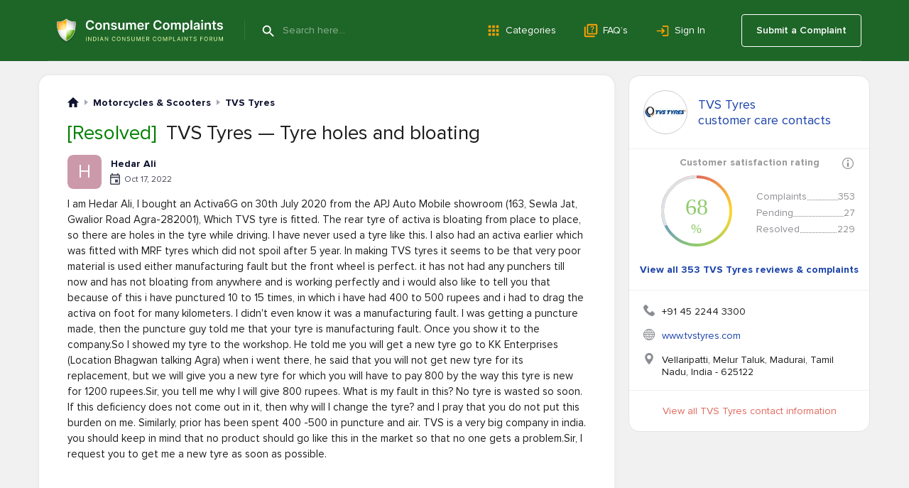

--- FILE ---
content_type: text/html; charset=UTF-8
request_url: https://www.consumercomplaints.in/tvs-tyres-tyre-holes-and-bloating-c3336989
body_size: 14654
content:
<!DOCTYPE html><html lang="en"><head>
<script async src="https://cdn.fuseplatform.net/publift/tags/2/4157/fuse.js"></script>
<title>[Resolved] TVS Tyres — Tyre holes and bloating</title><meta name="viewport" content="width=device-width, initial-scale=1">
<link rel="canonical" href="https://www.consumercomplaints.in/tvs-tyres-tyre-holes-and-bloating-c3336989" /><meta property="og:title" content="[Resolved] TVS Tyres — Tyre holes and bloating" />
<meta name="description" content="Consumer complaints and reviews about TVS Tyres - Tyre holes and bloating. TVS Tyres contact information and services description.">
<meta name="keywords" content="tvs tyres complaints reviews tyre holes and bloating">
<meta property="og:description" content="Consumer complaints and reviews about TVS Tyres - Tyre holes and bloating. TVS Tyres contact information and services description." />
<meta property="og:url" content="https://www.consumercomplaints.in/tvs-tyres-tyre-holes-and-bloating-c3336989" />
<meta property="fb:app_id" content="1409592285942579" />
<meta property="og:image" content="https://www.consumercomplaints.in/img/cc-in-logo.png" />
<script>fw=[];(function(d,u,z,w,v,y,l,k,m){while(h=u.pop()){a=d[w]('link');a.rel='stylesheet';a.href=h;d[y](k)[0][v](a);}try{if('sessionStorage' in window){d.cookie=m+'=;domain='+l+';expires=Thu, 01 Jan 1970 00:00:01 GMT;';s=sessionStorage;t=s.getItem(m);if(!t){s.setItem(m,d[z](m).innerHTML);t=s.getItem(m);}if(t){d.cookie=m+'=1;domain='+l;if(!d[z](m))(a=d[w]('style')).innerHTML=t;d[y](k)[0][v](a);}}}catch(e){}})(document,[''],'getElementById','createElement','appendChild','getElementsByTagName','www.consumercomplaints.in','head','fwplc');</script>
<style>.ads-bn-above-header{width: 100%;}.ads-bn-above-header > div{max-width: 1186px;min-width: 280px;padding: 28px 20px;margin: 0 auto;text-align: center;vertical-align: middle;}.ads-bn-above-header + .company-section{padding-top: 0;}.ads-compl-after-text{margin-top: 20px;}</style>
<link rel="stylesheet" href="/fw/60418e91ebfec1f467368381a1901ee6.css?1767778918">
<link rel="preconnect" href="https://fonts.googleapis.com" ><link rel="preconnect" href="https://fonts.gstatic.com" crossorigin><link rel="preconnect" href="https://www.googletagservices.com" ><link rel="preconnect" href="https://www.google-analytics.com" ><link rel="preconnect" href="https://graph.facebook.com" >
<link rel="apple-touch-icon" sizes="57x57" href="/apple-touch-icon-114.png"/><link rel="apple-touch-icon" sizes="114x114" href="/apple-touch-icon-114.png"/><link rel="apple-touch-icon" sizes="72x72" href="/apple-touch-icon-144.png"/><link rel="apple-touch-icon" sizes="144x144" href="/apple-touch-icon-144.png"/><link rel="Shortcut Icon" href="/favicon.ico"><script async src="https://www.googletagmanager.com/gtag/js?id=G-YMN0XSFFDD"></script><script> window.dataLayer = window.dataLayer || [];
	function gtag(){dataLayer.push(arguments);}
	gtag('js', new Date());

	gtag('config', 'G-YMN0XSFFDD');
</script></head><body id="allcontent" class="body" style="padding-top:0"><div id="greyscreen"></div><script>var WebsiteConfig = {facebookAppID: "731353872396959", userType: "guest", isUser: false};</script><script> function cookieLoad() {
		var f=document.createElement('script');
		f.setAttribute("type","text/javascript");
		f.setAttribute("src", '');
		document.getElementsByTagName("head")[0].appendChild(f);
	}
</script><script>cookieLoad();</script>
<header class="page-header page-header_absolute_tmp_old"><div class="page-header__overlay"></div><div class="page-header__wrap"><div class="page-header__btn"><span class="page-header__btn-line"></span><span class="page-header__btn-line"></span><span class="page-header__btn-line"></span><span class="page-header__btn-line"></span></div><div class="page-header__column"><a class="page-header__logo" href="/"><img class="page-header__logo-img" src="/img/logo/logo.svg" alt="Icon"/><img class="page-header__logo-slogan" src="/img/logo/slogan.svg" alt="Consumer Complaints - Indian Consumer Complaints Forum"/></a><div class="page-header__search"><span class="page-header__search-btn" type="submit"></span><div class="page-header__search-ins"><form class="page-header__search-wrap" method="get" action="/"><button class="page-header__search-submit" type="submit"></button><input class="page-header__search-input" type="text" name="search" value="" placeholder="Search here..." autocomplete="off"/></form></div></div></div><ul class="page-header__menu page-header__menu_row"><li class="page-header__menu-item"><a class="page-header__menu-link page-header__menu-link_category" href="/categories">Categories</a></li><li class="page-header__menu-item"><a class="page-header__menu-link page-header__menu-link_faq" href="/faq/">FAQ’s</a></li><li class="page-header__menu-item"><a class="page-header__menu-link page-header__menu-link_signin" href="#" onclick="
						UserLogin.OnSuccess=function(){location.reload()};
						UserRegistration.OnSuccess=function(){location.href='https://www.consumercomplaints.in/new_complaint/'};
						return UserLogin.Show()
						">Sign In</a></li></ul><div class="page-header__user"><a class="page-header__user-submit" href="/new_complaint/">Submit a Complaint</a></div></div><div class="page-header__mob-dropdown"><ul class="page-header__menu"><li class="page-header__menu-item"><a class="page-header__menu-link page-header__menu-link_submit" href="/new_complaint/">Submit a Complaint</a></li><li class="page-header__menu-item"><a class="page-header__menu-link page-header__menu-link_category" href="/categories">Categories</a></li><li class="page-header__menu-item"><a class="page-header__menu-link page-header__menu-link_faq" href="/faq/">FAQ’s</a></li><li class="page-header__menu-item"><a class="page-header__menu-link page-header__menu-link_signin" href="#" onclick="
							UserLogin.OnSuccess=function(){location.reload()};
							UserRegistration.OnSuccess=function(){location.href='https://www.consumercomplaints.in/new_complaint/'};
							return UserLogin.Show()
							">Sign In</a></li></ul></div></header> <div style="height:20px"></div><div class="page-content "><div class="page-content__cols"><div class="page-content__left">
<script type="text/javascript"> var lastID="0";
    var textOK=false;

    function savecomment(ID) {
       lastID="0";
       var score='';
       if (document.getElementById('scoreA'+ID).checked) score="A";
       else
	   if (document.getElementById('scoreN'+ID).checked) score="N";
	   else score="D";
       var ratting=0;
       ratting = document.getElementById('ratting'+ID).options[document.getElementById('ratting'+ID).selectedIndex].value;
       if (!ratting) ratting = 0;

       var poststr="savecomment="+encodeURI(ID)+"&fullname="+encodeURI(document.getElementById('fullname'+ID).value).replace(/&/g, "%26")+"&score="+score+"&ratting="+ratting+"&email="+encodeURI(document.getElementById('email'+ID).value)+
       "&subject="+encodeURI(document.getElementById('subject'+ID).value)+
       "&company="+encodeURI(document.getElementById('company'+ID).value)+
       "&text="+encodeURI(document.getElementById('text'+ID).value).replace(/&/g, "%26")+
       "&isResolved="+(document.getElementById('isResolved'+ID).checked ? 1 : 0)+
       "&isResolvedTitle="+(document.getElementById('isResolvedTitle'+ID).checked ? 1 : 0)+
       "&post_time="+encodeURI(document.getElementById('post_time'+ID).value)+
       "&resolved="+encodeURI(document.getElementById('resolved'+ID).value).replace(/&/g, "%26");
       makePOSTRequest('/ajax.php', poststr,"c"+ID);
       showbox('<b>Saving comment...</b><br> Please Wait...<br><img src="/img/loadinganim.gif">', document.getElementById('c'+ID),'200');
   }

   function getcomment(ID) {
       lastID="0";
       var poststr="getcomment="+encodeURI(ID);
       makePOSTRequest('/ajax.php', poststr,"c"+ID);
       showbox('<b>Canceling...</b><br> Please Wait...<br><img src="/img/loadinganim.gif">', document.getElementById('c'+ID),'200');
	   return false;
   }

   function editcomment(postID) 
   {
        jQuery.post('/ajax.php', {'editcomment':postID}).done(function (data) {
            jQuery( '#c' + postID ).html(data);
        }).fail(function () {
            alert("Error");
        });
	   return false;
   }

   function allgood() {
	var result = true;
	var error = document.getElementById('error');
		
	li_clear(error);
		
	if(!document.getElementsByName('text')[0].value.length) {
	    add_li(error,'Comment cannot be empty!');
	    result = false;
	}
	var v=jQuery('#form_ratting').val();
	if (!v || v == 0 || v == '0') {
	    if (!jQuery('#no_rating').get(0).checked) {
	    	if (jQuery('#postUpdate').val() == '0' && jQuery('#postReply').val() == '0') 
			{
				add_li(error,'Choose Your Rating!');
				result = false;
			}
	    }
	}
	return result;
   }

   function checkall() {
	rdy=allgood();
	if (rdy) {  UserLogin.OnSuccess = _submitform;
		UserLogin.Show();
		return false;  }
	return false;
    }
    
    function _submitform() {
		show_gray_bg();
		showbox('<b>Your comment is being sent</b><br> Please be patient...<br><img src="/img/loadinganim.gif">', document.getElementById('txtarea'), 250);
		document.forms.mainform.submit();
    }
    
    function li_clear(obj) {
		while(obj.hasChildNodes())
	    	obj.removeChild(obj.firstChild);
    }
    
    function add_li(obj,text) {	
		var li = document.createElement('li');
		li.innerHTML = text;
		li.style.marginLeft = '15px';
		obj.insertBefore(li,obj.firstChild);
    }
    
    function add_photo() {
        var href=location.href.replace('#comment','');
        href=href.replace(/#c[0-9]+/,'');
        document.forms.mainform.action=href+'#comment';
        document.forms.mainform.submit();
        show_gray_bg();
        showbox('Uploading...<br><img src="/img/loadinganim.gif" width="220" height="19">', null,220);
    }
    function rattingOver(val) {
		jQuery('#comment-form .stars-big').removeClass('stars-big-1 stars-big-2 stars-big-3 stars-big-4 stars-big-5').addClass('stars-big-'+val);
		return false;
    }
    function rattingOut() {
		var val = jQuery('#form_ratting').val();
		jQuery('#comment-form .stars-big').removeClass('stars-big-1 stars-big-2 stars-big-3 stars-big-4 stars-big-5');
		if (val && val != '0' && val != 0) jQuery('#comment-form .stars-big').addClass('stars-big-'+val);
		var r = jQuery('#no_rating').prop('checked', val == '0');
		return false;
    }
    function rattingChange(val) {
		jQuery('#form_ratting').val(val);
		if (val != '')jQuery('#no_rating').get(0).checked = false;
	return false;
    }

fw.push(function() {
    jQuery('.cuttext-more').on("click", function() {
        o = jQuery(this).closest('.cuttext');
        t = o.prop('title');
        o.html(t);
        return false;
    });
});
	
var PostReport = {
	_id: null,
	_type: null,
	_prepare: function (id, type) {
		this._id = id;
		this._type = type;  UserLogin.OnSuccess = PostReport._showConfirmDialog;
			UserLogin.Show();  return false;
	},
	_click_no: function () {
		hide_gray_bg();
		hidebox(1);
		
		this._id = this._type = null;
		
		return false;
	},
	_click_yes: function () {
		jQuery('#PostReportConfirmDialog').html('<b>Your spam report is being sent</b><br> Please be patient...<br><img src="/img/loadinganim.gif">');
		
		jQuery.ajax({
			url: '/ajax.php?cid-action=post-spam-report&ids='+this._type+':'+this._id
		}).done(function(){
			PostReport._click_no();
		});
		
		return false;
	},
	_showConfirmDialog: function (type) {
		show_gray_bg();
        showbox('<div style="text-align:center;padding:30px 70px;" id="PostReportConfirmDialog"><b>Are you sure this comment is '+type+'?</b><br><br><form><input type="submit" name="done" value="Yes" class="formbtn orange" onclick="return PostReport._click_yes();">&nbsp;&nbsp;<input type="button" value="No" class="formbtn orange" onclick="return PostReport._click_no();"></form></div>', null,400);
	},
	offensive: function (id) {
		return this._prepare(id, 'offensive');
	},
	spam: function (id) {
		return this._prepare(id, 'spam');
	}
};
    
    var likeID = false;
	function clickLike() {
		var cid = likeID;
		if (!cid) return;
		jQuery('#c'+cid+' .comments__btn_like').hide();
		jQuery.get('/ajax.php?post_like='+cid, function(data) {
			jQuery('#c'+cid+' .comments__like-count').html(data);
			jQuery('#c'+cid+' .comments__btn_unlike').show();
		});
	}

	function clickUnLike() {
		var cid = likeID;
		if (!cid) return;
		jQuery('#c'+cid+' .comments__btn_unlike').hide();
		jQuery.get('/ajax.php?post_unlike='+cid, function(data) {
			jQuery('#c'+cid+' .comments__like-count').html(data);
			jQuery('#c'+cid+' .comments__btn_like').show();
		});
	}
	function showResolveForm() {
		if (typeof(UserLogin) != "undefined") UserLogin.Close();
		jQuery('#resolveComplaintTD').slideDown();
	}
//-->
fw.push(function () {

	if( (re = location.href.match(/#c[0-9]+/i)) )
	{
		var obj = jQuery(re[0]);
		if( obj.length )
		{
			var margin = 100;
			var offset = (obj.offset().top > margin ? obj.offset().top - margin : 0);
			
			jQuery(window).scrollTop(offset);
		}
	}
});
</script><div class="white-box viewcompl"><div class="breadcrumbs " itemscope itemtype="https://schema.org/BreadcrumbList">
    <div class="breadcrumbs__item" itemprop="itemListElement" itemscope itemtype="https://schema.org/ListItem">
        <a href="/" class="breadcrumbs__home" itemprop="item">
            <meta itemprop="position" content="1" />
            <meta itemprop="name" content="ConsumerComplaints.in" />
        </a>
    </div><div class="breadcrumbs__item" itemprop="itemListElement" itemscope itemtype="https://schema.org/ListItem">
    <a href="/bysubcategory/motorcycles-scooters" class="breadcrumbs__link" itemprop="item">
        <span>Motorcycles & Scooters</span> 
        <meta itemprop="name" content="Motorcycles & Scooters" />
        <meta itemprop="position" content="2" />
    </a>
</div><div class="breadcrumbs__item" itemprop="itemListElement" itemscope itemtype="https://schema.org/ListItem">
    <a href="/tvs-tyres-b107629" class="breadcrumbs__link" itemprop="item">
        <span>TVS Tyres</span> 
        <meta itemprop="name" content="TVS Tyres" />
        <meta itemprop="position" content="3" />
    </a>
</div></div><ins class="triangles" data-prev="/tvs-tyres-b107629#get-cl3455773" data-next="/tvs-tyres-b107629/page/2#get-cl3261101"></ins><table class="w100" itemscope itemtype="https://schema.org/Review" ><tr><td class="complaint" colspan="2" style="padding-top:10px"><h1><span style='color:#008000'>[Resolved]</span>&nbsp; TVS Tyres &mdash; Tyre holes and bloating </h1><meta itemprop="headline" content="TVS Tyres &mdash; Tyre holes and bloating"><div itemprop="itemReviewed" itemscope itemtype="https://schema.org/Organization"><meta itemprop="name" content="TVS Tyres"><meta itemprop="telephone" content="+91 45 2244 3300"><meta itemprop="url" content="www.tvstyres.com"><div itemprop="address" itemscope itemtype="http://schema.org/PostalAddress"><meta itemprop="streetAddress" content="Vellaripatti, Melur Taluk"><meta itemprop="addressLocality" content="Madurai"><meta itemprop="addressRegion" content="TN"><meta itemprop="postalCode" content="625122"><meta itemprop="addressCountry" content="India"></div><div itemprop="logo" itemscope itemtype="http://schema.org/ImageObject"><meta itemprop="url" content="/thumb.php?bname=1&src=tvs-tyres.png&wmax=60&hmax=60&quality=90&nocrop=1"><meta itemprop="width" content="60"><meta itemprop="height" content="60"></div></div></td></tr><tr><td style="height:6px" colspan="2"></td></tr><tr><td colspan="2" class="author-line" itemprop="author" itemscope itemtype="https://schema.org/Person"><div class="author-box" onclick="document.location.href='/profile-4492126';return false;"><div class="author-box__avatar"><div class="author-box__avatar H">H</div></div><div class="author-box__column"><div class="author-box__row-profile"><div class="author-box__user "><b class="author-box__user_bold">Hedar Ali</b></div></div><div class="author-box__row-info"><div class="author-box__date">Oct 17, 2022</div></div></div></div>
<meta itemprop="datePublished" content="2022-10-17T00:00:00+0530"><meta itemprop="name" content="Hedar Ali"><meta itemprop="url" content="/profile-4492126"></td></tr><tr><td colspan="2"></td></tr><tr><td class="compl-text" colspan="2"><div itemprop="reviewBody"> I am Hedar Ali, I bought an Activa6G on 30th July 2020 from the APJ Auto Mobile showroom (163, Sewla Jat, Gwalior Road Agra-282001),   Which TVS tyre is fitted. The rear tyre of activa is bloating from place to place, so there are holes in the tyre while driving. I have never used a tyre like this. I also had an activa earlier which was fitted with MRF tyres which did not spoil after 5 year. In making TVS tyres it seems to be that very poor material is used either manufacturing fault but the front wheel is perfect. it has not had any punchers till now and has not bloating from anywhere and is working perfectly and i would also like to tell you that because of this i have punctured 10 to 15 times, in which i have had 400 to 500 rupees and i had to drag the activa on foot for many kilometers. I didn't even know it was a manufacturing fault. I was getting a puncture made, then the puncture guy told me that your tyre is manufacturing fault. Once you show it to the company.So I showed my tyre to the workshop. He told me you will get a new tyre go to KK Enterprises (Location Bhagwan talking Agra) when i went there, he said that you will not get new tyre for its replacement, but we will give you a new tyre for which you will have to pay 800 by the way this tyre is new for 1200 rupees.Sir, you tell me why I will give 800 rupees. What is my fault in this? No tyre is wasted so soon. If this deficiency does not come out in it, then why will I change the tyre? and I pray that you do not put this burden on me. Similarly, prior has been spent 400 -500 in puncture and air. TVS is a very big company in india. you should keep in mind that no product should go like this in the market so that no one  gets a problem.Sir, I request you to get me a new tyre as soon as possible. <div itemprop="publisher" itemscope itemtype="https://schema.org/Organization"><meta itemprop="name" content="Consumer Complaints"><meta itemprop="sameAs" content="https://www.consumercomplaints.in"></div> <div class="ads-compl-after-text"><div data-fuse="Incontent_MREC"></div></div> <div class="complaint-helpful"><div class="complaint-helpful__title">Was this information helpful?</div><div class="complaint-helpful__buttons"><div class="complaint-helpful__btn" onclick="advcomplaint.setNoHelpful(3336989, function ( value ) { location.reload() })"><span class="complaint-helpful__icon complaint-helpful__icon_cancel">No (0)</span></div><div class="complaint-helpful__btn" onclick="advcomplaint.setYesHelpful(3336989, function ( value ) { location.reload() })"><span class="complaint-helpful__icon complaint-helpful__icon_check">Yes (0)</span></div></div></div></div><a id="comment"></a></td></tr><tr><td colspan="2"><div class="resolved-text"><div class="resolved-text-date">Oct 21, 2022</div><b class="resolved-text-title">Complaint marked as <strong class="resolved-text-title__icon">Resolved</strong></b>&nbsp; <div class="resolved-text-info">Dear Sir, 
My problem is the same. The company got a call once after that no one called.</div></div>
<div class="resolved-text resolved-text_sended"><div class="resolved-text-info"><strong class="resolved-text-name">TVS Tyres</strong> customer support has been notified about the posted complaint. </div></div>
<a id="responses"></a><div id="UpdatedContent"></div></td></tr><tr id="social-line"><td class="small" style="display: flex; align-items: center;"><svg xmlns="http://www.w3.org/2000/svg" width="24" height="24" viewBox="0 0 24 24"><defs><style>.a{fill:none;}.b{fill:#0f122e;}</style></defs><path class="a" d="M0,0H24V24H0Z"/><path class="b" d="M20,17.17,18.83,16H4V4H20ZM20,2H4A2.006,2.006,0,0,0,2,4V16a2.006,2.006,0,0,0,2,2H18l4,4V4A2.006,2.006,0,0,0,20,2Z"/></svg>&nbsp; <div style="font-size: 14px; color: #0f122e; font-weight: 700; padding: 5px 0 5px 3px; cursor: pointer;" onclick="location.href = '/tvs-tyres-tyre-holes-and-bloating-c3336989#schemaComments'">Add a Comment</div></td><td class="small ta-right"><div class="share js-share" date-type="complaint"><div class="share__btn">Share</div><div class="share__menu"><div class="share__icon share__icon--fb"></div><div class="share__icon share__icon--pin"></div><div class="share__icon share__icon--tw"></div><div class="share__icon share__icon--linkedin"></div><div class="share__icon share__icon--messenger"></div><div class="share__icon share__icon--whatsapp"></div></div></div></td></tr><tr><td colspan="2" style="padding:30px;text-align:center;display:none;background-color:#eff0f0;" id="resolveComplaintTD"><form method="post" class="form" onsubmit="
				var v = jQuery('#resolveComplaintText').val();
				var r = jQuery('#removeNotification').val();
				jQuery.post('/ajax.php?resolveComplaint=3336989', {txt: v, removeNotification: r}).
					done(function(data) {
						if (data != 'DONE') {
							alert(data);
							return;
						}
						jQuery('#resolveComplaintText').val('');
						jQuery('#resolveComplaintTD').slideUp();
						setTimeout('document.location.href=document.location.href;', 300);
					});
				return false;"><textarea name="txt" id="resolveComplaintText" style="width:100%;height:150px;border:1px solid #cccccc;border-top:1px solid #9a9a9a;" placeholder="Please provide information on how the complaint can be resolved"></textarea><br/><div style="padding-top:23px"><a href="#" class="btn-orange" onclick="jQuery('#resolveComplaintTD form').submit();return false"> &nbsp;&nbsp;&nbsp; Submit &nbsp;&nbsp;&nbsp; </a> &nbsp;&nbsp;&nbsp; <a href="#" onclick="jQuery('#resolveComplaintTD').slideUp('slow');return false;">Close</a></div></form></td></tr></table><div class="morecomplaints" style="margin-top:10px;"><h2>Related TVS Tyres reviews</h2>
<a class="related-complaints__row" href="/tvs-tyres-b107629#get-cl3455776"><span class="related-complaints__resolved">[Resolved]</span><span class="related-complaints__company">TVS Tyres - Tvs tyre crack from side</span></a><a class="related-complaints__row" href="/tvs-tyres-b107629#get-cl3455773"><span class="related-complaints__resolved">[Resolved]</span><span class="related-complaints__company">TVS Tyres - Side cracks in bike tyre.</span></a><a class="related-complaints__row" href="/tvs-tyres-b107629/page/2#get-cl3261101"><span class="related-complaints__resolved">[Resolved]</span><span class="related-complaints__company">TVS Tyres - TVS Rear Tyre - 150/60/R17</span></a><a class="related-complaints__row" href="/tvs-tyres-b107629/page/3#get-cl3206832"><span class="related-complaints__resolved">[Resolved]</span><span class="related-complaints__company">TVS Tyres - Tvs tyre att1050 srichakra tyre</span></a><a class="related-complaints__row" href="/tvs-tyres-b107629/page/4#get-cl3022513"><span class="related-complaints__resolved">[Resolved]</span><span class="related-complaints__company">TVS Tyres - Jupiter</span></a>
<div class="view-all"><a href="/tvs-tyres-b107629" style="font-size: 16px; font-weight: bold; color: #2457BA !important; text-decoration: none;">View all 353 TVS Tyres Reviews</a></div>
</div></div><div class="white-box white-box_margin-top"><a name="post-your-comment"></a><div class="block-header block-header_comment-form"><h3 class="block-header__name block-header__name_black">Post your Comment</h3><div class="block-header__column"><a href="/comment-guidelines.html" target="_blank" class="block-header__guide-link">Comment Guidelines</a></div></div><div id="addcomment3336989" class="post-comment"><form method="post" action="/ajax.php?addcomment=3336989"><input type=hidden name="is_update" value="0"><input type=hidden name="post_reply" value="0"><input type=hidden name="spititout" value="Submit"><input type=hidden name="stars" value=""/><input type=hidden name="_no_rating" value="1"><ul class="red errors"></ul><div style="text-align:center;display:none;"><b>I want to submit</b><input type="radio" name="score" value="D" style="vertical-align:bottom;margin-left:20px;"> Complaint <input type="radio" name="score" value="A" style="vertical-align:bottom;margin-left:15px;"> Positive Review <input type="radio" name="score" value="N" checked style="vertical-align:bottom;margin-left:15px;"> Neutral Comment </div><div class="txtareawrap form"><textarea name="text" placeholder="Write a comment..."></textarea></div><div><div class="image-list files"></div><div class="add-image-block"><input type="file" name="file" style="position:absolute;margin-left:-5000px;"><div class="foto-btn"><div class="foto-btn-link" onclick="$(this).parent().prev().click();return false;">Add Image</div></div><div class="width300 progress"><div></div></div></div></div><div><div class="post-comment__captcha"><img src="https://www.consumercomplaints.in/captcha/captcha.php" width="120" height="50" class="captcha" alt="code"><img src="https://www.consumercomplaints.in/img/arrow1.png" width="23" height="16" class="arrow" alt=""><input type=text name="code" class="forminpt"></div></div><div class="post-comment__wrap"><div class="post-comment__terms"> By clicking Submit you agree to our <a href="/terms-conditions.html" target="_blank">Terms of Use</a></div><div class="post-comment__btn submit" onclick="$(this).closest('form').submit();">Submit</div></div></form></div><script>
fw.push(function () {
	var rootBlock = $( '#addcomment3336989' );
	
	// bind ratting event handlers
	rootBlock.find( "a[data-ratting]" ).click( function () {
		var val = $(this).attr( "data-ratting" );
		
		rootBlock.find( "input[name=stars]" ).val( val );
		rootBlock.find( "input[name='_no_rating']" ).prop( "checked", false );
		
		return false;
	}).mouseover( function () {
		var val = $(this).attr( "data-ratting" );
		
		rootBlock.find( ".stars-big" ).attr( "class", "stars-big stars-big-" + val );
	}).mouseout( function () {
		var formRatting = rootBlock.find( "input[name=stars]" ).val();
		
		rootBlock.find( ".stars-big" ).attr( "class", "stars-big stars-big-" + formRatting );
		rootBlock.find( "input[name='_no_rating']" ).prop( "checked", formRatting.length && formRatting > 0 ? false : true );
	});
	
	rootBlock.find( "input[name=_no_rating]" ).click( function () {
		rootBlock.find( "input[name=stars]" ).val( "" );
		rootBlock.find( ".stars-big" ).attr( "class", "stars-big" );
	});
	
	// submit button event
	rootBlock.find( "form" ).on('submit', addcomment);
	
	// upload button event
	rootBlock.find( "input[name=file]" ).fileupload({
		url: 'https://www.consumercomplaints.in/ajax.php?fileupload=comment',
		dataType: 'json',
		send: function (e, data) {

		},
		done: function (e, data) {
			data.donefinished(data);
		},
		donefinished: function(data) {
			rootBlock.find('.progress').fadeOut('slow');
			if (typeof(data.result.error) != 'undefined') {
				alert(data.result.error);
			} else {
				var div = $('<div class="del" title="Delete" style="display:none"></div>');
				div.attr('id', data.result.id);
				div.css('background-image','url('+data.result.src+')');
				div.on('click', function(){
					$.getJSON('https://www.consumercomplaints.in/ajax.php?fileupload=comment&delete='+this.id)
						.done(function(data) {
							if (typeof(data.done) != 'undefined') {
							   $('#'+data.id).fadeOut('slow', function() {
								   $('#'+data.id).remove();
							   });
							}
						});
				});
				div.appendTo( rootBlock.find( ".files" ) );
				rootBlock.find( ".files" ).find('div:hidden').fadeIn('slow');
			}
		},
		fail: function() {
			alert("System error! Can't upload file!");
		},
		progressall: function (e, data) {
			var progress = parseInt(data.loaded / data.total * 100, 10);
			rootBlock.find('.progress').show().css( 'width', progress + '%' );
		}
	});
});
</script>
</div><script type="text/javascript"> fw.push(function () {
		rattingOut();  });
	
	var v=document.getElementById('text');
/*
	if (v.value == '' || v.value == 'Please provide as much information as possible...') {
    	v.value = 'Please provide as much information as possible...';
	    v.style.color = '#909090';
	} else v.style.color = 'black';
*/
	var u = document.location.href;
	var p = u.indexOf("#");
	if (p != -1) {
		var h = u.substring(p + 1);
		if (h == 'updatecomplaint') jQuery('#updateLink').click();
	}
</script></div><div class="page-content__right"><div class="have-bname"><div><table class="acenter"><tr><td style="text-align:center;"><div onclick="location.href = '/tvs-tyres-b107629'" class="blogo" style="background-image:url('/thumb.php?bname=1&src=tvs-tyres.png&wmax=60&hmax=60&quality=90&nocrop=1')" title="TVS Tyres Customer Care Service"></div></td><td><a href="/tvs-tyres-b107629/customer-care">TVS Tyres<br>customer care contacts</a></td></tr></table></div><div class="satisfaction caption"><b>Customer satisfaction rating</b><i class="tooltip-box__info-icon" onclick="$('.tooltip-box__info-tooltip').toggleClass('tooltip-box__info-tooltip_hidden')"></i><b class="tooltip-box__info-tooltip tooltip-box__info-tooltip_hidden"> Customer satisfaction rating is a complex algorithm that helps our users determine how good
                a company is at responding and resolving complaints by granting from 1 to 5 stars for each
                complaint and then ultimately combining them all for an overall score. <br><a href="/faq/" class="tooltip-box__info-more">Read more</a></b></div><div class="satisfaction"><div><div class="canvas"><canvas id="overall-satisfaction" width="100" height="100"></canvas><span id="overall-satisfaction-percents">68<i>%</i></span></div><script> function drawMultiRadiantCircle(xc, yc, r, perc) 
                        {
                            var gradient = null;
                            var canvas = document.getElementById("overall-satisfaction");
                            var ctx = canvas.getContext("2d");
                            
                            ctx.beginPath();
                            
                            gradient = ctx.createLinearGradient(xc,yc - r, xc + r,yc);
                            gradient.addColorStop(0,'#e1675d'); 
                            gradient.addColorStop(1,'#fed632');
                            
                            ctx.strokeStyle = gradient;
                            ctx.arc(xc, yc, r, 1.5*Math.PI, 0 );
                            ctx.lineWidth = 4;
                            ctx.stroke();
                            
                            ctx.beginPath();
                            
                            gradient = ctx.createLinearGradient(xc + r,yc, xc,yc + r);
                            gradient.addColorStop(0,'#fed632'); 
                            gradient.addColorStop(1,'#8fcb6b');
                            
                            ctx.strokeStyle = gradient;
                            ctx.arc(xc, yc, r, 0, 0.5*Math.PI );
                            ctx.stroke();
                            
                            ctx.beginPath();
                            
                            gradient = ctx.createLinearGradient(xc,yc + r, xc - r,yc);
                            gradient.addColorStop(0,'#8fcb6b'); 
                            gradient.addColorStop(1,'#618ed7');
                            
                            ctx.strokeStyle = gradient;
                            ctx.arc(xc, yc, r, 0.5*Math.PI, 1*Math.PI );
                            ctx.stroke();
                            
                            ctx.beginPath();
                            
                            gradient = ctx.createLinearGradient(xc - r,yc, xc,yc - r);
                            gradient.addColorStop(0,'#618ed7'); 
                            gradient.addColorStop(1,'#e1675d');
                            
                            ctx.strokeStyle = gradient;
                            ctx.arc(xc, yc, r, 1*Math.PI, 1.5*Math.PI );
                            ctx.stroke();
                            
                            ctx.beginPath();
                            if( perc )
                            {
                                ctx.strokeStyle = '#e1e1e1';
                            }else{
                                ctx.strokeStyle = '#e1675d';
                            }
                            
                            if( perc < 10 )
                            {
                                jQuery('#overall-satisfaction-percents').css('color','#e1675d');
                                
                                ctx.strokeStyle = '#e1675d';
                                perc = 0;
                            }else if( perc >=10 && perc < 40 )
                            {
                                jQuery('#overall-satisfaction-percents').css('color','#fed632');
                            }else if( perc >=40 && perc < 70 )
                            {
                                jQuery('#overall-satisfaction-percents').css('color','#8fcb6b');
                            }else{
                                jQuery('#overall-satisfaction-percents').css('color','#618ed7');
                            }
                
                            var p = (perc)/100*360.0*(Math.PI / 180);

                            ctx.arc(xc, yc, r, p-Math.PI/2, 2*Math.PI-Math.PI/2);
                            ctx.stroke();
                        }

                        fw.push(function () {
                            drawMultiRadiantCircle(50, 50, 48, 68);
                        }); </script></div><div><div class="dots"><div class="left">Complaints</div><div class="right">353</div><div class="dotted"></div></div><div class="dots"><div class="left">Pending</div><div class="right">27</div><div class="dotted"></div></div><div class="dots"><div class="left">Resolved</div><div class="right">229</div><div class="dotted"></div></div></div></div><div class="addlink blue"><a href="/tvs-tyres-b107629">View all 353 TVS Tyres reviews & complaints</a></div><div class="additional"><div><div><div><img src="/img/bn/phone.svg" width="16" height="16" alt="TVS Tyres Phone" title="TVS Tyres Phone"></div><div class="phone"><div style='padding-bottom:3px;font-size:14px;'>+91 45 2244 3300</div></div></div><div><div><img src="/img/bn/www.svg" width="16" height="16" alt="TVS Tyres Website" title="TVS Tyres Website"></div><div class="website"><a href="http://www.tvstyres.com" target="_blank" rel="noopener noreferrer nofollow">www.tvstyres.com</a></div></div><div><div><img src="/img/bn/location.svg" width="16" height="16" alt="TVS Tyres Address" title="TVS Tyres Address"></div><div class="address">Vellaripatti, Melur Taluk, Madurai, Tamil Nadu, India - 625122</div></div></div></div><div><a href="/tvs-tyres-b107629/customer-care">View all TVS Tyres contact information</a></div></div> <div class="ads-compl-right-column-stick"><div data-fuse="Incontent_Interscroller_2"></div></div>
</div></div></div><footer class="page-footer"><div class="page-footer__ins"><div class="page-footer__top"><div class="page-footer__wrap"><div class="page-footer__text">Get a quick response<br/>to every complaint you post</div><a class="page-footer__btn" href="/new_complaint/">Submit a Complaint</a></div></div><div class="page-footer__center"><div class="page-footer__column-left"><a class="page-footer__logo" href="/"><img class="page-footer__logo-img" src="/img/footer/footer-logo.svg" alt="logo"/></a><div class="page-footer__descr"> ConsumerComplaints.in is a platform for consumers who have had negative experiences with companies.
					It is a place to share your concerns, issues, and have your complaints resolved. </div><div class="page-footer__alphabet"><div class="page-footer__alphabet-title">Business directory</div><ul class="page-footer__alphabet-list"><li class="page-footer__alphabet-item"><a class="page-footer__alphabet-link" href="/restored-links/index.html" style="text-transform: none">Restored Links</a></li></ul><ul class="page-footer__alphabet-list"><li class="page-footer__alphabet-item"><a class="page-footer__alphabet-link" href="/company-list/a">a</a></li><li class="page-footer__alphabet-item"><a class="page-footer__alphabet-link" href="/company-list/b">b</a></li><li class="page-footer__alphabet-item"><a class="page-footer__alphabet-link" href="/company-list/c">c</a></li><li class="page-footer__alphabet-item"><a class="page-footer__alphabet-link" href="/company-list/d">d</a></li><li class="page-footer__alphabet-item"><a class="page-footer__alphabet-link" href="/company-list/e">e</a></li><li class="page-footer__alphabet-item"><a class="page-footer__alphabet-link" href="/company-list/f">f</a></li><li class="page-footer__alphabet-item"><a class="page-footer__alphabet-link" href="/company-list/g">g</a></li><li class="page-footer__alphabet-item"><a class="page-footer__alphabet-link" href="/company-list/h">h</a></li><li class="page-footer__alphabet-item"><a class="page-footer__alphabet-link" href="/company-list/i">i</a></li><li class="page-footer__alphabet-item"><a class="page-footer__alphabet-link" href="/company-list/j">j</a></li><li class="page-footer__alphabet-item"><a class="page-footer__alphabet-link" href="/company-list/k">k</a></li><li class="page-footer__alphabet-item"><a class="page-footer__alphabet-link" href="/company-list/l">l</a></li><li class="page-footer__alphabet-item"><a class="page-footer__alphabet-link" href="/company-list/m">m</a></li><li class="page-footer__alphabet-item"><a class="page-footer__alphabet-link" href="/company-list/n">n</a></li><li class="page-footer__alphabet-item"><a class="page-footer__alphabet-link" href="/company-list/o">o</a></li><li class="page-footer__alphabet-item"><a class="page-footer__alphabet-link" href="/company-list/p">p</a></li><li class="page-footer__alphabet-item"><a class="page-footer__alphabet-link" href="/company-list/q">q</a></li><li class="page-footer__alphabet-item"><a class="page-footer__alphabet-link" href="/company-list/r">r</a></li><li class="page-footer__alphabet-item"><a class="page-footer__alphabet-link" href="/company-list/s">s</a></li><li class="page-footer__alphabet-item"><a class="page-footer__alphabet-link" href="/company-list/t">t</a></li><li class="page-footer__alphabet-item"><a class="page-footer__alphabet-link" href="/company-list/u">u</a></li><li class="page-footer__alphabet-item"><a class="page-footer__alphabet-link" href="/company-list/v">v</a></li><li class="page-footer__alphabet-item"><a class="page-footer__alphabet-link" href="/company-list/w">w</a></li><li class="page-footer__alphabet-item"><a class="page-footer__alphabet-link" href="/company-list/x">x</a></li><li class="page-footer__alphabet-item"><a class="page-footer__alphabet-link" href="/company-list/y">y</a></li><li class="page-footer__alphabet-item"><a class="page-footer__alphabet-link" href="/company-list/z">z</a></li></ul></div></div><div class="page-footer__column-center"><div class="page-footer__navi"><ul class="page-footer__navi-list"><li class="page-footer__navi-item"><span class="page-footer__navi-title">Main Menu</span></li><li class="page-footer__navi-item"><a class="page-footer__navi-link" href="/">Consumer Complaints</a></li><li class="page-footer__navi-item"><a class="page-footer__navi-link" href="/new_complaint/">Submit a Complaint</a></li><li class="page-footer__navi-item"><a class="page-footer__navi-link" href="/categories">Categories</a></li><li class="page-footer__navi-item"><a class="page-footer__navi-link" href="/lastcompanieslist/">Latest Complaints</a></li><li class="page-footer__navi-item"><a class="page-footer__navi-link" href="/updated-reviews/">Updated Reviews</a></li></ul><ul class="page-footer__navi-list"><li class="page-footer__navi-item"><span class="page-footer__navi-title">additional</span></li><li class="page-footer__navi-item"><a class="page-footer__navi-link" href="/terms-conditions.html">Terms of Use</a></li><li class="page-footer__navi-item"><a class="page-footer__navi-link" href="/privacy-policy.html">Privacy Policy</a></li><li class="page-footer__navi-item"><a class="page-footer__navi-link" href="/cookies.html">Cookie Policy</a></li><li class="page-footer__navi-item"><a class="page-footer__navi-link" href="/comment-guidelines.html">Comment Guideliness</a></li><li class="page-footer__navi-item"><a class="page-footer__navi-link" href="/about-us.html">About us</a></li><li class="page-footer__navi-item"><a class="page-footer__navi-link" href="/contact-us/">Contact Us</a></li><li class="page-footer__navi-item"><a class="page-footer__navi-link" href="/faq/">FAQ</a></li></ul><ul class="page-footer__navi-list"><li class="page-footer__navi-item"><span class="page-footer__navi-title">follow us</span></li><li class="page-footer__navi-item page-footer__navi-item_row"><a class="page-footer__navi-link page-footer__navi-link_fb" href="https://www.facebook.com/consumercomplaints.in" target="_blank" rel="noopener noreferrer nofollow">Facebook </a><a class="page-footer__navi-link page-footer__navi-link_tw" href="https://twitter.com/ConsumerCom" target="_blank" rel="noopener noreferrer nofollow">Twitter</a></li></ul></div></div></div></div><div class="page-footer__bottom"><div class="page-footer__ins"><div class="page-footer__copyright">&copy; 2007-2026 Indian Consumer Complaints Forum</div></div></div></footer>
 <div id="layers"></div><script type="text/javascript">function check_form_fields(d, b, errors, tag_anchor) {
    var g = new String();
    var h;
    var c;
    var f = new Object();
    for (k in b) {
        if (k == "name" || k == "caller") {
            continue
        }
        if (!d.elements[k]) {
            continue
        }

        h = false;
        for (j = 0; j < b[k][0].length; j++) {
            c = new RegExp(b[k][0][j], "m");
            if (!d.elements[k].value.match(c)) {
                g += "<li>" + b[k][1][j] + "</li>";
                if (b.caller) {
                    b.caller(d.elements[k], false)
                }
                h = true;
                break
            }
        }
        if (!h) {
            for (j = 0; j < b[k][2].length; j++) {
                if ((ret = b[k][2][j](d.elements[k]))) {
                    g += "<li>" + ret + "</li>";
                    if (b.caller) {
                        b.caller(d.elements[k], false)
                    }
                    break
                }
            }
        }
    }
    if (g.length > 0 && errors) 
	{
        errors.style.display = "";
        errors.innerHTML = g;
		
        if (tag_anchor) {
            location.href = tag_anchor;
        }
    }
    return g
}

function get_function_body(a) {
    a = new String(a);
    return a.substring(a.indexOf("{") + 1, a.lastIndexOf("}"))
}

function form_check_field(d, b) {
    if (d && b[d.id]) {
        var a = b[d.id];
        var c;
        var e = new String();
        switch (d.type) {
            case "select-one":
                if (d.selectedIndex >= 0) {
                    e = d.options[d.selectedIndex].value
                }
                break;
            default:
                e = d.value;
                break
        }
        for (j = 0; j < a[0].length; j++) {
            c = new RegExp(a[0][j]);
            if (!e.match(c)) {
                b.caller(d, false);
                return
            }
        }
        for (j = 0; j < a[2].length; j++) {
            if (a[2][j](d)) {
                b.caller(d, false);
                return
            }
        }
        b.caller(d, true)
    }
}

function call_all_checkers(b, a) {
    for (k in b) {
        if (a.elements[k]) {
            form_check_field(a.elements[k], b)
        }
    }
}

function set_form_checkers(b, a) {
    var c;
    for (k in b) {
        if (a.elements[k]) {
            c = a.elements[k];
            switch (c.type) {
                case "select-one":
                    if (c.onchange) {
                        c.onchange = new Function(get_function_body(c.onchange.valueOf()) + "form_check_field(this," + b.name + "," + b.caller.name + ");")
                    } else {
                        c.onchange = new Function("form_check_field(this," + b.name + "," + b.caller.name + ");")
                    }
                    break;
                default:
                    if (c.onkeyup) {
                        c.onkeyup = new Function(get_function_body(c.onkeyup.valueOf()) + "form_check_field(this," + b.name + "," + b.caller.name + ");")
                    } else {
                        c.onkeyup = new Function("form_check_field(this," + b.name + "," + b.caller.name + ");")
                    }
                    if (c.onblur) {
                        c.onblur = new Function(get_function_body(c.onblur.valueOf()) + "form_check_field(this," + b.name + "," + b.caller.name + ");")
                    } else {
                        c.onblur = new Function("form_check_field(this," + b.name + "," + b.caller.name + ");")
                    }
                    break
            }
        }
    }
};
fw.push(function () {
	jQuery.ajax({
		url: '/layer.php?login_layers',
		async: false,
	}).done(function( data ) {
		jQuery('#layers').html(data);
	});
});
 function IconCheck(obj,isOk)	
{
	var img=document.getElementById('img_'+obj.id);
	if(!img) return;
	img.src='/img/'+(isOk ? 'ok' : 'no')+'.png';
}
function CodeCheck(obj)
{
	if(!document.getElementById("adminmenu") && !obj.value.length)
	{
		return "Confirmation code is required!";
	}
}
function MoreCheck(obj) {
}

var UserDialog = {
	_dialogs : {
		'UserRegistration_Table' : null,
		'UserRegistration2Step_Table' : null,
		'UserLogin_Table'	: null,
		'UserFBLogin_Table'	: null,
		'UserMail_Table' : null,
		'GDPR_Table' : null
	},
    resizeCallback: null,
    
	ShowElements : function (id,arr,spec) {
		spec = (typeof(spec)=='string' ? spec : 'block');
		for(name in arr)
		{
			var tbl = document.getElementById(name);
			if(tbl) tbl.style.display = (id==name ? spec : 'none');
		}
	},
	Show : function (id,is_closeable) {
		this.setBG();
		this.ShowElements(id,this._dialogs);
        this.alignTop();
        this.toggleResizeCallback();
	},
    onResize: function ( event ) {
        this.alignTop();
    },
    toggleResizeCallback: function () {
        if ( !this.resizeCallback )
        {
            this.resizeCallback = this.onResize.bind( this );
            window.addEventListener( 'resize', this.resizeCallback );
        }else{
            window.removeEventListener( 'resize', this.resizeCallback );
            this.resizeCallback = null;
        }
    },
    alignTop: function () {
        var dlg = document.getElementById('UserDialog_Table');
        
        dlg.style.display = 'block';
        
        var topOffset = document.documentElement.scrollTop;
        
        //console.log( "document.documentElement.clientHeight", document.documentElement.clientHeight );
        //console.log( "dlg.clientHeight", dlg.clientHeight );
        
        if ( document.documentElement.clientHeight < dlg.clientHeight )
        {
            topOffset += 15;
        }else{
            topOffset += document.documentElement.clientHeight / 2 - dlg.clientHeight / 2;
        }
        
        //console.log( "topOffset", topOffset );
        
        dlg.style.top = topOffset + "px";
    },
	GetEncoded : function (id)	{
		var e = document.getElementById(id);
		return encodeURIComponent(e.value);
	},
	Close : function () {
        this.toggleResizeCallback();
        
		this.removeBG();
		document.getElementById('UserDialog_Table').style.display = 'none';
		return false;
	},
    setBG: function () {
        show_gray_bg();
        
        $( "#greyscreen, #UserDialog_Table" ).on( "click", this.onBGClick.bind( this ) );
    },
    removeBG: function () {
        hide_gray_bg();
        
        $( "#greyscreen, #UserDialog_Table" ).off( "click", this.onBGClick.bind( this ) );
    },
    onBGClick: function( e ) {
        var id = $( e.target ).attr( "id" );
        
        if ( id == "greyscreen" || id == "UserDialog_Table" )
        {
            this.Close();
        }
    }
}
var UserRegistration = {
	id : 'UserRegistration_Table',
	OnSuccess : null,
	Checkers : {
		name : 'UserRegistration.Checkers',
		caller: IconCheck,	
		UserRegistration_email : [['^.+$','^[a-zA-Z0-9-_.]+@[a-zA-Z0-9-_]+(\.[a-zA-Z]{2,4}){1,}$'],['Email required','Email is invalid'],[]],
		UserRegistration_displayname : [['^.+$'],['Username required'],[]],
		UserRegistration_password : [['^.+$'],['Password required'],[]],
		UserRegistration_code : [[],[],[CodeCheck]]
	},
	Checkers2 : {
		name : 'UserRegistration.Checkers2',
		caller: IconCheck,	
		UserRegistration_company : [['^.+$'],['Business Name required'],[]],
		UserRegistration_country : [['^.+$'],['Country required'],[]],
		UserRegistration_city : [['^.+$'],['City required'],[]],
		UserRegistration_address : [['^.+$'],['Address required'],[]],
		UserRegistration_pin : [['^.+$'],['Postal / PIN Code required'],[]],
		UserRegistration_website : [['^.+$'],['Website required'],[]],
	},
	Show : function (is_closeable) {
		document.getElementById('UserRegistration_errors').innerHTML = '';	
		if(document.getElementById('adminmenu')) document.getElementById('tr_UserRegistration_code').style.display = 'none';		
		set_form_checkers(this.Checkers,document.forms['UserRegistration_Form']);
		
		document.getElementById('UserRegistration_authcode').src = '/captcha/captcha.php?'+(new Date()).getTime();
		
		UserDialog.Show(this.id,is_closeable);
				
		document.getElementById('UserRegistration_displayname').focus();
	
		return false;
	},


	Next1: function () {		
		document.getElementById('UserRegistration_errors').innerHTML = '';
		var err=check_form_fields(
			document.forms['UserRegistration_Form'], 
			this.Checkers,document.getElementById('UserRegistration_errors')
		);
		if(!err.length) 
		{
//			this._loading(true);
			return true;
		}else{
			document.getElementById('UserRegistration_displayname').focus();
		}
		return false;
	},

	Next2: function () {		
		document.getElementById('UserRegistration_errors').innerHTML = '';
		var err=check_form_fields(
			document.forms['UserRegistration_Form'], 
			this.Checkers2,document.getElementById('UserRegistration_errors')
		);
		if(!err.length) 
		{
//			this._loading(true);
			return true;
		}else{
//			document.getElementById('UserRegistration_displayname').focus();
		}
		return false;
	},

	Next3: function () {		
		document.getElementById('UserRegistration_errors').innerHTML = '';
		return true;
		var err= new Array();
		if(!err.length) 
		{
//			this._loading(true);
			return true;
		}else{
//			document.getElementById('UserRegistration_displayname').focus();
		}
		return false;
	},



	Register: function () {		
		var err=check_form_fields(
			document.forms['UserRegistration_Form'], 
			this.Checkers,document.getElementById('UserRegistration_errors')
		);
		if(!err.length) 
		{
			var qStr = 'displayname=' + 
				UserDialog.GetEncoded('UserRegistration_displayname') + 
				'&email='+UserDialog.GetEncoded('UserRegistration_email') + 
				'&password='+UserDialog.GetEncoded('UserRegistration_password') + 
				'&code='+UserDialog.GetEncoded('UserRegistration_code');
//			alert(qStr);
			mainPOSTRequest('/panel.php?action=register',qStr,'',this._register_reply);
			this._loading(true);
		}else{
			document.getElementById('UserRegistration_displayname').focus();
		}
		return false;
	},
	Close : function () {
		return UserDialog.Close();
	},
	_loading : function (act) {
		var rf = document.getElementById('UserRegistration_fields');
		var rl = document.getElementById('UserRegistration_loading');
				
		rf.style.display = (act ? 'none' : '');
		rl.style.display = (act ? '' : 'none');
	},
	_register_reply : function (data) {
		UserRegistration._loading(false);
		if(data!='DONE')
		{
			show_gray_bg();
            document.getElementById('UserRegistration_authcode').src = '/captcha/captcha.php?'+(new Date()).getTime();
			jQuery('#UserRegistration_errors').html(data).show();
		}else{
			UserRegistration.Close();
			if (!$('#registrationStep2Active').val()) {
				UserMail.OnSuccess = UserRegistration.OnSuccess;
				UserMail.Show(document.getElementById('UserRegistration_email').value);
			} else {
				userRegistration2Step.OnSuccess = UserRegistration.OnSuccess;
				userRegistration2Step.Show();
			}
		}
	}
};

var userRegistration2Step = {
	id : 'UserRegistration2Step_Table',
	OnSucces : null,
	Show : function (is_closeable) {
		document.getElementById('UserRegistration_errors').innerHTML = '';
		
		UserDialog.Show(this.id, is_closeable);

		document.getElementById('UserRegistration_displayname').focus();
	},
	AddInformation: function () {
		data = $('#UserRegistration2Step_Form').serialize();
		mainPOSTRequest('/panel.php?action=profile&subaction=myprofile', data, '');
		UserMail.OnSuccess = function () {
			document.location.href = '/new_complaint';
		};
		userRegistration2Step.Close();
		UserMail.Show(document.getElementById('UserRegistration_email').value);
	},
	Close : function () {
		return UserDialog.Close();
	},
	Skip : function () {
		userRegistration2Step.Close();
		UserMail.OnSuccess = function () {
			document.location.href = '/new_complaint';
		}
		UserMail.Show(document.getElementById('UserRegistration_email').value);
	}
}

var UserMail = {
	id : 'UserMail_Table',
	OnSuccess : null,
	Show : function (email) {
		document.getElementById('UserMail_email').innerHTML = email;
		UserDialog.Show(this.id,false);
	},
	Hide : function () {
		UserDialog.Close();
		if(typeof(this.OnSuccess)=='function')
		{
			this.OnSuccess();
		}
	}
};
var UserLogin = {
	id : 'UserLogin_Table',
	OnLogin : null,
	_forms : {
		'UserLogin_fields' : null,
		'UserLogin_reset' : null,
		'UserLogin_loading' : null,
		'UserLogin_reset_done' : null
	},
	CheckersLogin : {
		name : 'UserLogin.CheckersLogin',
		caller: IconCheck,	
		UserLogin_lemail : [['^.+$','^[a-zA-Z0-9-_.]+@[a-zA-Z0-9-_]+(\.[a-zA-Z]{2,4}){1,}$'],['Email required','Email is invalid'],[]],
		UserLogin_lpassword : [['^.+$'],['Password required'],[]]
	},
	CheckersReset : {
		name : 'UserLogin.CheckersReset',
		caller: IconCheck,	
		UserLogin_remail : [['^.+$','^[a-zA-Z0-9-_.]+@[a-zA-Z0-9-_]+(\.[a-zA-Z]{2,4}){1,}$'],['Email required','Email is invalid'],[]]
	},
	ShowReset : function () {
		UserDialog.ShowElements('UserLogin_reset',this._forms,'');
		
		document.getElementById('UserLogin_rerrors').innerHTML = '';
		set_form_checkers(this.CheckersReset,document.forms['UserLogin_Form2']);
		return false;
	},
	Show : function (is_closeable) {
		UserDialog.ShowElements('UserLogin_fields',this._forms,'');
		
		document.getElementById('UserLogin_lerrors').innerHTML = '';			
		set_form_checkers(this.CheckersLogin,document.forms['UserLogin_Form1']);
		
		UserDialog.Show(this.id,is_closeable);
		
		document.getElementById('UserLogin_lemail').focus();
				
		return false;
	},
	Reset : function () {
		var err=check_form_fields(document.forms['UserLogin_Form2'],this.CheckersReset,document.getElementById('UserLogin_rerrors'));
		if(!err.length) 
		{
			document.getElementById('UserLogin_rerrors').innerHTML = '';
			mainPOSTRequest('/','resetlogin=true&email='+UserDialog.GetEncoded('UserLogin_remail'),'',this._reset_reply);
			UserDialog.ShowElements('UserLogin_loading',this._forms,'');
		}
		return false;
	},
	Login : function () {
		var err=check_form_fields(document.forms['UserLogin_Form1'],this.CheckersLogin,document.getElementById('UserLogin_lerrors'));
		if(!err.length) 
		{
			document.getElementById('UserLogin_lerrors').innerHTML = '';
			mainPOSTRequest('/','submitlogin=true&&email='+UserDialog.GetEncoded('UserLogin_lemail') + '&pwd='+UserDialog.GetEncoded('UserLogin_lpassword'),'',this._login_reply);
			UserDialog.ShowElements('UserLogin_loading',this._forms,'');
		}else{
			document.getElementById('UserLogin_lemail').focus();
		}
		return false;
	},
	Close : function () {
		document.getElementById('UserLogin_lerrors').style.display = 'none';
		document.getElementById('UserLogin_rerrors').style.display = 'none';
		return UserDialog.Close();
	},
	_login_reply : function (data) {
		if (data == 'DONE_COMPANY') {
	        data = 'DONE';
	        UserLogin.OnSuccess = function() { document.location.href='/company-profile-edit.html'; }
        }

		if (data == 'DONE_BNAME') {
	        data = 'DONE';
	        UserLogin.OnSuccess = function() { document.location.href='/bname-profile-edit.html'; }
        }
	                                                
		if(data!='DONE')
		{
			show_gray_bg();
			UserDialog.ShowElements('UserLogin_fields',UserLogin._forms,'');
			document.getElementById('UserLogin_lerrors').innerHTML = data;
			document.getElementById('UserLogin_lerrors').style.display = 'block';
		}else{
			UserLogin.Close();
			if(typeof(UserLogin.OnSuccess)=='function'){
				UserLogin.OnSuccess();
			}
		}
	},
	_reset_reply : function (data) {
		show_gray_bg();
		if(data!='DONE')
		{
			UserDialog.ShowElements('UserLogin_reset',UserLogin._forms,'');
			document.getElementById('UserLogin_rerrors').innerHTML = data;
			document.getElementById('UserLogin_rerrors').style.display = 'block';
		}else{
			UserDialog.ShowElements('UserLogin_reset_done',UserLogin._forms,'');
		}
	},
	LoginByFacebook : function() {
		var w = window.open('https://www.facebook.com/dialog/oauth/?response_type=code&client_id=731353872396959&redirect_uri=https%3A%2F%2Fwww.consumercomplaints.in%2Flogin-facebook&scope=email', 'facebookLoginWin', 'width=900,height=500,top=20,left='+(Math.round(jQuery(document).width()/2)-450));
		w.focus();
		return false;
	},
	LoginByYahoo : function() {
		var w = window.open('https://api.login.yahoo.com/WSLogin/V1/wslogin?appid=Mme7L27c&amp;appdata=435592380&amp;ts=1768589531&amp;sig=bf505b5900d8a1976e70e99bba234ada&amp;send_userhash=1', 'yahooLoginWin', 'width=900,height=500,top=20,left='+(Math.round(jQuery(document).width()/2)-450));
		w.focus();
		return false;
	},
	LoginByGoogle : function() {
		var w = window.open('https://accounts.google.com/o/oauth2/auth?response_type=code&client_id=116406108886-pcnpi7cb0lgiftf45n7bghl492s0oc5h.apps.googleusercontent.com&redirect_uri=https%3A%2F%2Fwww.consumercomplaints.in%2Flogin-google&scope=https%3A%2F%2Fwww.googleapis.com%2Fauth%2Fuserinfo.email+https%3A%2F%2Fwww.googleapis.com%2Fauth%2Fuserinfo.profile&state=761574564&access_type=online&approval_prompt=force', 'googleLoginWin', 'width=900,height=500,top=20,left='+(Math.round(jQuery(document).width()/2)-450));
		w.focus();
		return false;
	},
	LoginByTwitter : function() {
		var w = window.open('/login-twitter/?generate=true', 'twitterLoginWin', 'width=900,height=500,top=20,left='+(Math.round(jQuery(document).width()/2)-450));
		w.focus();
		return false;
	},
	LoginByLinkedin : function() {
		var w = window.open('/login-linkedin/?generate=true', 'linkedinLoginWin', 'width=900,height=500,top=20,left='+(Math.round(jQuery(document).width()/2)-450));
		w.focus();
		return false;
	}
};
var UserFBLogin = {
	id : 'UserFBLogin_Table',
	OnLogin : null,
	_forms : {
		'UserFBLogin_fields' : null
	},
	SetVal : function(code, name) {
	    document.getElementById('UserFBLogin_code').value = code;			
	    document.getElementById('UserFBLogin_name').value = name;			
	},
	Show : function (is_closeable) {
		UserDialog.ShowElements('UserFBLogin_fields',this._forms,'');
		
		document.getElementById('UserFBLogin_errors').innerHTML = '';			
		
		UserDialog.Show(this.id,is_closeable);
		
		document.getElementById('UserFBLogin_name').focus();
				
		return false;
	},
	Close : function () {
		return UserDialog.Close();
	}
};
var GDPR = {
	id : 'GDPR_Table',
	OnLogin : null,
	_forms : {
		'GDPR_fields' : null
	},
	Show : function (is_closeable) {
        UserDialog.ShowElements('GDPR_fields',this._forms,'');
        UserDialog.Show(this.id,is_closeable);
        
		jQuery.get('/layer-gdpr', function(data) {
		    jQuery('#gdpr-content').html(data);
            UserDialog.alignTop();
		});
		return false;
	},
	Close : function () {
		return UserDialog.Close();
	}
}; </script>
<script src="/fw/f9585d12b332c4a3b0b59e441538fb2d.js?1767778918" onload="setInterval(function(){while(o=fw.shift())$(o);},100)"></script>
<script defer src="https://static.cloudflareinsights.com/beacon.min.js/vcd15cbe7772f49c399c6a5babf22c1241717689176015" integrity="sha512-ZpsOmlRQV6y907TI0dKBHq9Md29nnaEIPlkf84rnaERnq6zvWvPUqr2ft8M1aS28oN72PdrCzSjY4U6VaAw1EQ==" data-cf-beacon='{"version":"2024.11.0","token":"51b4cdb4a4ab4005a591471b331241c4","r":1,"server_timing":{"name":{"cfCacheStatus":true,"cfEdge":true,"cfExtPri":true,"cfL4":true,"cfOrigin":true,"cfSpeedBrain":true},"location_startswith":null}}' crossorigin="anonymous"></script>
</body></html>

--- FILE ---
content_type: text/html; charset=utf-8
request_url: https://www.google.com/recaptcha/api2/aframe
body_size: 251
content:
<!DOCTYPE HTML><html><head><meta http-equiv="content-type" content="text/html; charset=UTF-8"></head><body><script nonce="kEluqK4ICd9nXcDP1WwR7A">/** Anti-fraud and anti-abuse applications only. See google.com/recaptcha */ try{var clients={'sodar':'https://pagead2.googlesyndication.com/pagead/sodar?'};window.addEventListener("message",function(a){try{if(a.source===window.parent){var b=JSON.parse(a.data);var c=clients[b['id']];if(c){var d=document.createElement('img');d.src=c+b['params']+'&rc='+(localStorage.getItem("rc::a")?sessionStorage.getItem("rc::b"):"");window.document.body.appendChild(d);sessionStorage.setItem("rc::e",parseInt(sessionStorage.getItem("rc::e")||0)+1);localStorage.setItem("rc::h",'1768589537460');}}}catch(b){}});window.parent.postMessage("_grecaptcha_ready", "*");}catch(b){}</script></body></html>

--- FILE ---
content_type: text/css
request_url: https://www.consumercomplaints.in/fw/60418e91ebfec1f467368381a1901ee6.css?1767778918
body_size: 31159
content:
html{scroll-behavior:smooth}body{background:#f1f1f2;margin:0px;padding:0px;border:0px;text-align:center;color:#1d1d1e;padding-top:86px;font-family:"Proxima Nova"}@media only screen and (max-width: 768px){body{padding-top:62px}}body,select,input,textarea{font-family:"Proxima Nova";font-weight:normal;font-size:14px}a{color:#1b43aa;text-decoration:none}a:hover{text-decoration:underline}a[anchor]{position:absolute;margin-top:-70px}select{padding:5px;cursor:pointer}h3{font-weight:bold}div,img,input{margin:0px;padding:0px}img{border:none}table{border-collapse:collapse}td{margin:0px;padding:0px;color:#1d1d1e}#body{margin-top:15px;margin-bottom:10px}#body td{vertical-align:top;padding:0px}.w100{width:100%}.acenter{margin:0 auto}.ta-left{text-align:left}.ta-right{text-align:right}.header{height:84px;margin-bottom:20px;margin-left:auto;margin-right:auto}.header td{vertical-align:top}.header .logo{margin-top:20px;margin-left:25px;display:block;height:35px;width:244px}.body{text-align:left;background:#f1f1f2;word-break:break-word}.hiddensubmit{display:none}.user_name_box{margin:15px 5px 0px 0px;padding-top:5px;height:20px;vertical-align:middle;display:inline-block;color:#e9f6dc;font-weight:bold;font-size:11px}#greyscreen{position:fixed;top:0;left:0;right:0;bottom:0;display:none;opacity:.5;filter:alpha(opacity=50);z-index:99;background-color:#111}.wtl,.wtr,.wbl,.wbr{width:10px;height:10px;font-size:3px}.wtm,.wbm,.wml,.wtt,.wmr{background-color:#fff;font-size:3px}.wmm{background-color:#fff}.wtl{background:url("/img/wtl.gif") no-repeat}.wtr{background:url("/img/wtr.gif") no-repeat}.wbl{background:url("/img/wbl.gif") no-repeat}.wbr{background:url("/img/wbr.gif") no-repeat}.lrg-bottom{background:url(/img/200-bottom.gif) no-repeat;height:12px;margin:0px;font-size:0px}.cat{font-size:14px;margin-top:13px}.subcat a{line-height:16px}.under{border-bottom:solid 2px #e2e3e1}.under.bb{border-bottom:solid 1px #e2e3e1}.under h1{color:#999;font-size:20px;display:inline;font-weight:normal;line-height:30px}.under h1{color:#999;font-size:20px;display:inline;font-weight:normal;line-height:30px}h6.modal{color:#999;font-size:18px;display:inline;font-weight:normal;line-height:30px}.under h1 a{color:#1b43aa;text-decoration:none}.under h1 a:hover{text-decoration:underline}body{margin:0}.showme{display:none;position:absolute;right:0px;top:70px}.showme:hover{display:block}.line{display:block;width:100%;height:3px;background-color:#ffb400}.showme a{text-align:center;font-weight:500;display:block;padding:20px;padding-right:60px;padding-left:60px;background-color:#64af37;color:#fff}.showme a:hover{background-color:#56962f}.showhim:hover~.showme{display:block}#profile-link-vert{top:0px;margin-top:-62px;height:70px;font-size:14px;font-weight:400;width:70px;padding-left:0px;padding-right:0px;color:#fff;display:inline-block;vertical-align:middle;line-height:70px;border:none;cursor:pointer}#profile-link-vert:hover{background-color:#56962f}.profile-name-top{text-align:center;font-weight:500;display:block;color:#fff;padding:20px;padding-right:60px;padding-left:60px;background-color:#8dc63f}.profile-pic2-24{top:16px;right:25px;position:absolute;display:block;height:36px;width:36px;background-image:url(/img/profilepic.jpg);background-position:50% 50%;background-size:cover;background-color:#428bca;border-radius:18px}.profile-pic2-24:after{position:absolute;right:0px;top:16px;margin-right:-12px;content:"";width:0;height:0;border-style:solid;border-width:5px 3px 0 3px;border-color:#fff rgba(0,0,0,0) rgba(0,0,0,0)}div.srch-tap{width:100%;height:100%;position:absolute;top:100px}.alert-blocks{background:#1e6528;border-bottom:4px solid #ffb400;border-bottom-left-radius:4px;border-bottom-right-radius:4px;position:fixed;top:70px;right:15%;display:inline-block;z-index:9000;overflow:hidden}.alert-blocks>div{display:table;width:calc(100% - 44px);border-radius:4px;background:#f5f5f5;margin:5px 22px;cursor:pointer}.alert-blocks>div:first-child{margin-top:22px}.alert-blocks>div:last-child{margin-bottom:22px}.alert-blocks>div>div{display:table-cell;height:92px;vertical-align:middle;width:82px}.alert-blocks>div>div:last-child{background:url("/img/close-alert.png") 50% 50% no-repeat}.alert-blocks>div>div:nth-child(2){width:160px;font-size:15px}.alert-blocks>div.message>div:first-child{background:url("/img/message.png") 50% 50% no-repeat}.alert-blocks>div.notification>div:first-child{background:url("/img/notification.png") 50% 50% no-repeat}#srch-cross{display:none;right:50px;position:absolute;cursor:pointer;z-index:9000}#srch-cross:hover,#resp-mag:hover,#resp-menu:hover{opacity:.7}#srch-cross.open{display:block}div.srch-resp{top:50px;width:440px;right:50px;background:#589e2d;display:none;box-sizing:border-box}div.srch-resp img{position:absolute;top:18px;left:0;cursor:pointer}div.srch-resp input.top-search{width:calc(100% - 12px);margin:6px 6px 6px 6px;box-sizing:border-box}div.srch-resp .search-btn{position:absolute;top:50%;right:10px;transform:translate(0, -50%);-webkit-transform:translate(0, -50%)}@media only screen and (max-width: 1250px){.alert-blocks{top:50px}}.profile-pic-24{position:absolute;display:inline-block;margin-top:12px;margin-left:-34px;height:24px;width:24px;background-image:url(/img/profilepic.jpg);background-position:50% 50%;background-size:cover;background-color:#428bca;border-radius:12px}.profile-link-resp{position:relative;width:240px;height:48px;display:block;color:#fff;padding-left:50px;font-weight:500;font-size:14px;line-height:50px;vertical-align:middle;border:none;background-color:#56962f}.profile-link-resp:hover{width:240px}.content{max-width:1200px;margin:0 auto;padding:0 30px}.cols-wrapper{padding:0 20px;border-radius:10px}.cols{display:flex;flex-direction:row;max-width:1120px;width:100%}.cols>*{vertical-align:top}.col-main{max-width:780px;flex-grow:1}.cols.norightside{margin-right:0}.cols.norightside .col-main{max-width:none}.col-wrapper{width:100%;box-sizing:border-box}.col-wrapper.nopadding{padding:0}.col-right{width:340px;min-width:340px;padding-left:20px;box-sizing:border-box}.col-right:empty{display:none}div.clear{clear:both}.grey-normal{color:#999}.grey-normal a{color:#1b43aa;text-decoration:none}.grey-normal a:hover{color:#1b43aa;text-decoration:underline}nav.pg{overflow:hidden;text-align:center;position:relative}nav.pg ul{-webkit-padding-start:0;margin:0;padding:0;display:inline-block}nav.pg li{display:inline-block;vertical-align:bottom;margin:3px 0}nav.pg li.space{width:20px}nav.pg a,nav.pg b{background-color:#f7f7f8;border:1px solid #e5e5e5;border-radius:3px;color:#69696e;display:block;padding:8px 10px;margin:0 3px;position:relative;text-align:center;text-decoration:none;height:36px;box-sizing:border-box}nav.pg a:hover{background-color:#f5f5f5;border:1px solid #a5a5a5;color:#69696e;text-decoration:none}nav.pg b{background-color:#64af37;border:1px solid #5ba330;color:#fff;padding:9px 10px}nav.pg b:hover{color:#fff}nav.pg li:last-child a,nav.pg li:last-child span{background-color:#f7f7f8;border:1px solid #e5e5e5;border-right:0px;border-radius:3px 4px 4px 3px;color:#69696e;display:block;padding:8px 10px;margin:0 3px;position:relative;text-align:center;text-decoration:none}nav.pg li:last-child a:after,nav.pg li:last-child span:after{content:"";display:block;position:absolute;top:0px;left:95%;width:0;height:-1px;border-color:rgba(0,0,0,0) rgba(0,0,0,0) rgba(0,0,0,0) #f7f7f8;border-style:solid;border-width:17px}nav.pg li:last-child a:before,nav.pg li:last-child span:before{content:"";display:block;position:absolute;top:-1px;left:95%;width:0;height:-1px;border-color:rgba(0,0,0,0) rgba(0,0,0,0) rgba(0,0,0,0) #e5e5e5;border-style:solid;border-width:18px}nav.pg li:first-child a,nav.pg li:first-child span{background-color:#f7f7f8;border:1px solid #e5e5e5;border-left:0px;border-radius:4px 3px 3px 4px;color:#69696e;display:block;padding:8px 10px;margin:0 3px;position:relative;text-align:center;text-decoration:none}nav.pg li:first-child a:after,nav.pg li:first-child span:after{content:"";display:block;position:absolute;top:0px;right:95%;width:0;height:-1px;border-color:rgba(0,0,0,0) rgba(0,0,0,0) rgba(0,0,0,0) #f7f7f8;border-style:solid;border-width:17px;transform:rotate(180deg)}nav.pg li:first-child a:before,nav.pg li:first-child span:before{content:"";display:block;position:absolute;top:-1px;right:95%;width:0;height:-1px;border-color:rgba(0,0,0,0) rgba(0,0,0,0) rgba(0,0,0,0) #e5e5e5;border-style:solid;border-width:18px;transform:rotate(180deg)}nav.pg li:first-child a:hover,nav.pg li:last-child a:hover{border-color:#a5a5a5}nav.pg li:first-child a:hover:before,nav.pg li:last-child a:hover:before{border-color:rgba(0,0,0,0) rgba(0,0,0,0) rgba(0,0,0,0) #a5a5a5}nav.pg li:first-child span,nav.pg li:last-child span{color:#ccc;height:36px;box-sizing:border-box;padding:0 10px;line-height:34px}nav.pg li:first-child a,nav.pg li:last-child a{padding:0 10px;line-height:34px}.gray-bg-loading{font-size:24px;display:flex;justify-content:center;align-items:center;position:fixed;top:0;left:0;right:0;bottom:0;z-index:120}.gray-bg-loading__text{padding:20px;border-radius:40px;color:#fffaf0}@media only screen and (max-width: 1200px){.content{padding:0}}@media only screen and (max-width: 955px){div.resolve{margin-top:5px}}@media only screen and (max-width: 780px){div.have-bname .blogo{margin:0 auto}#home-sidebar-link,#add-company-sidebar-link{display:block}#home-top-link,#add-company-top-link{display:none}.cols{margin-right:0px;display:block}.cols>*{display:block}.cols-wrapper{padding:0 10px}.col-right{width:100%;margin:0px;margin-top:20px;padding-left:0px;min-width:0}}@media only screen and (max-width: 630px){.regform ul li label:first-child{display:inline}.forminpt.large{width:90%}td.comments div.user-info{display:block}td.comments div.user-info>div:last-child{text-align:right;padding-top:7px}td.comments div.user-info span.time{display:block}.sidePanelOpen .sidebar-panel-tap{display:block}.header-nav-down{top:0}.header-nav-up:not(.sidePanelOpen){top:-50px}#srch-cross:hover,#resp-mag:hover,#resp-menu:hover{opacity:1}#logo{left:2px}div.srch-resp{width:100%;right:0}.mid-resp{box-sizing:border-box;width:calc(100% - 150px);left:45px}#submit-resp-top{width:100%;box-sizing:border-box;text-align:center}#submit-resp{display:none}.link-resp-top{padding-left:5px;padding-right:5px}.advcomplaint .complaint a{line-height:24px;font-size:20px}}@media only screen and (max-width: 520px){nav.pg li:first-child span:before,nav.pg li:first-child a:before{border-width:25px}nav.pg li:first-child span:after,nav.pg li:first-child a:after{border-width:24px}nav.pg li:last-child span:before,nav.pg li:last-child a:before{border-width:25px}nav.pg li:last-child span:after,nav.pg li:last-child a:after{border-width:24px}nav.pg li a{height:50px;padding:0 15px;line-height:48px}nav.pg li b{background-color:rgba(0,0,0,0);color:#1d1d1e;border:none;padding:0 20px;height:48px;line-height:48px;font-weight:400}nav.pg li b:hover{color:#1d1d1e}nav.pg li:last-child,nav.pg li:first-child{display:inline-block}nav.pg li:first-child span,nav.pg li:last-child span{height:50px;padding:0 15px;line-height:48px}nav.pg li:first-child a,nav.pg li:last-child a{padding:0 15px;height:50px;line-height:48px}nav.pg li.space{display:none}}@media only screen and (max-width: 460px){#submit-resp-top img{display:none}#submit-resp-top span{display:none}}.page-header{padding:0 20px;z-index:10;background:#1e6528;position:relative}.page-header_hide{display:none}.page-header_absolute{position:fixed;left:0;top:0;right:0}.page-header__wrap{display:flex;align-items:center;justify-content:space-between;padding:12px 0;position:relative;max-width:1146px;min-width:280px;margin:0 auto;height:86px;border-bottom:1px solid rgba(249,247,246,.1);box-sizing:border-box}.page-header__column{display:flex;flex-direction:row;flex-wrap:nowrap;align-items:center;margin-right:auto}.page-header__menu{list-style:none;padding:0;margin:0}.page-header__menu_row{display:flex;align-items:center;margin-left:auto;padding-right:13px;list-style:none}.page-header__menu-item{position:relative;padding-top:10px;box-shadow:inset 0 -1px 0 hsla(0,0%,100%,.05)}.page-header__menu-item_arrow{box-shadow:none}.page-header__menu_row .page-header__menu-item{margin-right:28px;padding-top:0;box-shadow:none}.page-header__menu-box{padding:11px 0;box-shadow:inset 0 -1px 0 hsla(0,0%,100%,.05)}.page-header__menu-item_arrow .page-header__menu-box{position:relative;display:flex;align-items:center;margin-left:auto;padding-right:20px}.page-header__menu-item_arrow .page-header__menu-box::before{content:"";position:absolute;right:0;top:50%;width:8px;height:4px;margin-top:-2px;background:url("[data-uri]") center no-repeat}.page-header__menu-item_opened .page-header__menu-box::before{background:url("[data-uri]") center no-repeat}.page-header__menu-dropdown{display:none;list-style:none;margin:0;padding:0}.page-header__menu-item_opened .page-header__menu-dropdown{display:block}.page-header__menu-dropdown .page-header__menu-item{padding-top:6px}.page-header__menu-link{color:#fff;font-size:14px;line-height:1.2;font-weight:normal;white-space:nowrap;padding:16px 10px 16px 28px;position:relative;display:block}.page-header__menu-link:hover{text-decoration:none;color:hsla(0,0%,100%,.7)}.page-header__menu-link::before{content:"";position:absolute;left:0;top:50%;width:22px;height:22px;margin-top:-11px}.page-header__menu-link_category::before{background-image:url("[data-uri]");background-position:center;background-repeat:no-repeat}.page-header__menu-link_submit::before{background-image:url("[data-uri]");background-position:center;background-repeat:no-repeat}.page-header__menu-link_faq::before{background-image:url("[data-uri]");background-position:center;background-repeat:no-repeat}.page-header__menu-link_signin::before{background-image:url("[data-uri]");background-position:center;background-repeat:no-repeat}.page-header__menu-link_account::before{background:url("[data-uri]") center no-repeat}.page-header__menu-link_messages::before{background:url("[data-uri]") center no-repeat}.page-header__menu-link_notif::before{background:url("[data-uri]") center no-repeat}.page-header__menu-link_complaints::before{background:url("[data-uri]") center no-repeat}.page-header__menu-link_exit::before{background:url("[data-uri]") center no-repeat}.page-header__menu-link:hover{color:#fff;text-decoration:underline}.page-header__menu-ava{border:1px solid #fff;width:20px;height:20px;border-radius:50%;background-size:contain;background-color:#fff;background-repeat:no-repeat;background-position:center}.page-header__menu-name{overflow:hidden;font-weight:600;font-size:14px;line-height:1.2;color:#fff;padding:5px 0 5px 6px;text-overflow:ellipsis;white-space:nowrap;position:relative}.page-header__menu-quan{position:absolute;right:0;top:50%;margin-top:-10px;font-size:12px;line-height:20px;color:#fff;height:20px;background:#ffa205;border-radius:35px;min-width:24px;padding:0 3px;text-align:center}.page-header__search_bg{box-shadow:inset 0 -1px 0 hsla(0,0%,100%,.05);border-radius:4px;background:hsla(0,0%,100%,.1);padding:0 0 0 14px;margin-bottom:15px}.page-header__search-wrap{display:flex;align-items:center;justify-content:space-between;flex-direction:row;flex-wrap:nowrap}.page-header__search-input{font-size:14px;padding:0 5px 0 8px;height:28px;width:100%;border:none;background:none;color:#fff;outline:none}.page-header__search_bg .page-header__search-input{height:48px}.page-header__search ::-webkit-input-placeholder{color:hsla(0,0%,100%,.5)}.page-header__search ::-moz-placeholder{color:hsla(0,0%,100%,.5)}.page-header__search :-ms-input-placeholder{color:hsla(0,0%,100%,.5)}.page-header__search :-moz-placeholder{color:hsla(0,0%,100%,.5)}.page-header__search-submit{background:url("[data-uri]") center no-repeat;width:28px;height:28px;cursor:pointer;display:block;border:none}.page-header__search-btn{display:none;background:url("[data-uri]") center no-repeat;width:28px;height:28px;cursor:pointer;border:none}.page-header__search_opened .page-header__search-btn{background-image:url("[data-uri]")}.page-header__column .page-header__search{border-left:1px solid rgba(235,235,242,.12);padding-left:20px}.page-header__btn{display:none;width:16px;height:16px;position:relative;transform:rotate(0deg);transition:.5s ease-in-out;cursor:pointer;z-index:10;flex-shrink:0;margin-right:18px}.page-header__btn-line{display:block;position:absolute;height:2px;width:100%;background:#fff;opacity:1;left:0;transform:rotate(0deg);transition:.25s ease-in-out}.page-header__btn-line:nth-child(1){top:4px}.page-header__btn-line:nth-child(2),.page-header__btn-line:nth-child(3){top:8px}.page-header__btn-line:nth-child(4){top:12px}.page-header__btn_opened .page-header__btn-line:nth-child(1){top:18px;width:0;left:50%}.page-header__btn_opened .page-header__btn-line:nth-child(2){transform:rotate(45deg)}.page-header__btn_opened .page-header__btn-line:nth-child(3){transform:rotate(-45deg)}.page-header__btn_opened .page-header__btn-line:nth-child(4){top:18px;width:0;left:50%}.page-header__btn_hidden{display:none}.page-header__logo{margin-right:30px;flex-shrink:0;z-index:10;transition:all .7s ease;display:flex;flex-direction:row;flex-wrap:nowrap;color:#fff}.page-header__logo-img{display:none;width:30px;max-width:100%;height:auto}.page-header__logo-slogan{display:block;width:235px;height:40px;margin-left:12px}.page-header__user{position:relative}.page-header__user-submit{font-size:14px;font-weight:600;color:#fff;line-height:1.2;display:block;padding:14px 20px;border:1px solid #fff;border-radius:4px;white-space:nowrap;transition:all .5s ease-in-out}.page-header__user-submit:hover{text-decoration:none;color:#1e6528;background:#fff}.page-header__user_opened .page-header__user-dropdown{display:block}.page-header__user-row{padding:5px 15px 5px 10px;display:flex;align-items:center;height:46px;cursor:pointer}.page-header__user-ava{border:1px solid #fff;width:20px;height:20px;border-radius:50%;background-size:contain;background-color:#fff;background-repeat:no-repeat;background-position:center}.page-header__user-name{width:80px;overflow:hidden;font-weight:600;font-size:14px;line-height:1.2;color:#fff;padding:5px 20px 5px 6px;text-overflow:ellipsis;white-space:nowrap;position:relative;box-sizing:border-box}.page-header__user-name::before{content:"";position:absolute;right:0;top:50%;width:8px;height:4px;margin-top:-2px;background:url("[data-uri]") center no-repeat}.page-header__user-quan{position:absolute;right:16px;top:50%;margin-top:-10px;font-size:12px;line-height:20px;color:#fff;height:20px;background:#ffa205;border-radius:35px;min-width:24px;padding:0 3px;text-align:center}.page-header__user-dropdown{position:absolute;right:0;width:220px;top:66px;background:#34743e;border-radius:4px;padding:14px 0 17px;display:none}.page-header__user-list{list-style-type:none;margin:0;padding:0}.page-header__user-link{display:block;padding:10px 45px 10px 44px;font-size:14px;color:#fff;line-height:1.2;position:relative;cursor:pointer}.page-header__user-link:hover{text-decoration:underline;cursor:pointer}.page-header__user-link::before{content:"";position:absolute;left:16px;top:50%;width:15px;height:16px;margin-top:-8px}.page-header__user-link_account::before{background:url("[data-uri]") center no-repeat}.page-header__user-link_messages::before{background:url("[data-uri]") center no-repeat}.page-header__user-link_notif::before{background:url("[data-uri]") center no-repeat}.page-header__user-link_complaints::before{background:url("[data-uri]") center no-repeat}.page-header__user-link_exit::before{background:url("[data-uri]") center no-repeat}.page-header__mob-dropdown{display:none;position:absolute;left:0;right:0;top:100%;background:#1e6528;box-shadow:0 8px 16px rgba(0,0,0,.05);padding:10px 20px 1px}.page-header__overlay{position:fixed;left:0;top:100px;right:0;bottom:0;background:rgba(0,0,0,.5);z-index:0;display:none}body.overflow-hidden{overflow:hidden}@media(max-width: 1024px){.page-header__btn{display:block}.page-header__wrap .page-header__menu{display:none}.page-header__mob-dropdown_opened{display:block}.page-header__search{margin-left:auto;position:absolute;top:50%;margin-top:-14px;right:0}.page-header__search_opened{top:100%;right:-20px;left:-20px;margin-top:0;z-index:10}.page-header__search-btn{display:block}.page-header__search_opened .page-header__search-btn{position:absolute;right:30px;top:50%;margin-top:-14px}.page-header__search-wrap{display:none;transition:all .4s ease}.page-header__search-ins{display:none;padding:10px 20px;margin-top:1px;background:#1e6528;box-shadow:0 8px 16px rgba(0,0,0,.05)}.page-header__search_opened .page-header__search-ins{display:flex}.page-header__search_opened .page-header__search-wrap{animation:show-search-mobile .2s ease}@keyframes show-search-mobile{0%{transform:translateY(-20px);opacity:0}to{transform:translateY(0);opacity:1}}.page-header__search-wrap{box-shadow:inset 0 -1px 0 hsla(0,0%,100%,.05);border-radius:4px;background:hsla(0,0%,100%,.1);display:flex;width:100%;padding-left:14px}.page-header__search_opened .page-header__search-input{height:48px;padding-right:40px}.page-header__column .page-header__search{border:none;padding-left:0;margin-left:0}.page-header__column{margin-right:0;max-width:100%;width:100%;padding-right:34px}.page-header__logo{margin-left:auto;margin-right:auto}.page-header__overlay_active{display:block}.page-header__user{display:none}}@media(max-width: 768px){.page-header__wrap{height:62px}.page-header__user-submit{padding:9px 15px}.page-header__logo-img{display:block}.page-header__logo-slogan{display:none}}@media(max-width: 374px){.page-header__mob-dropdown{max-height:508px;overflow:auto}}.page-content{max-width:1170px;margin:0 auto;padding:0 50px}.page-content__cols{display:flex;flex-direction:row;max-width:1170px;width:100%}.page-content__left{max-width:810px;flex-grow:1;padding-bottom:30px}.page-content_hide-right .page-content__left{max-width:none}.page-content__right{width:340px;min-width:340px;padding-left:20px;padding-bottom:30px}.page-content_hide-right .page-content__right{display:none}@media only screen and (max-width: 1200px){.page-content{padding:0 20px}}@media only screen and (max-width: 780px){.page-content{padding:0 10px}.page-content__cols{margin-right:0;flex-wrap:wrap}.page-content__left,.page-content__right{width:100%;flex:0 0 100%;max-width:100%;padding-left:0;min-width:0}.page-content__right{width:100%;padding-left:0;min-width:0}}b[sm-more],b[sm-less]{font-weight:bold;color:#1b43aa;cursor:pointer}b[sm-less].hide,b[sm-more].hide,span[sm-text].hide{display:none}#UserDialog_Table,.uploadtable{z-index:1001;position:absolute;display:none;left:0px;top:0px}#UserDialog_Table{left:50%;top:0;transform:translate(-50%, 0);width:100%;max-width:450px}@media only screen and (max-width: 470px){#UserDialog_Table{width:90%}}#EditDialog_Table{z-index:120;position:absolute;display:none;left:0px;top:0px}.topmessage{background-color:#e4efd7;border:1px solid #80b265;border-radius:6px;font-weight:bold;padding:16px 0px;text-align:center;margin:0px auto 10px auto;width:100%;max-width:726px;box-sizing:border-box}.topmessage .close{background:url(/img/msgsclosebtn.gif);display:block;width:15px;height:15px;float:right;margin-left:-20px;margin-right:5px;margin-top:-12px}.topmessage .close:hover{background:url(/img/msgsclosebtn_lit.gif)}.small{color:#999;font-size:13px;padding:0 0 6px 0}tr.small.complaints td{padding-bottom:30px}.small a,.green-link{color:green;text-decoration:none;display:inline;cursor:pointer}.small a:hover,.green-link:hover{text-decoration:underline}div.stars-small{float:right;margin:4px 4px 4px 10px;width:92px;height:16px;background:url(/img/stars_small.png) -95px 0 no-repeat}div.stars-small-0{display:none}div.stars-small-1{background-position:-76px 0}div.stars-small-2{background-position:-57px 0}div.stars-small-3{background-position:-38px 0}div.stars-small-4{background-position:-19px 0}div.stars-small-5{background-position:0 0}div.stars-big{float:left;width:125px;height:22px;background:url(/img/stars_big.png) -125px 0 no-repeat}div.stars-big a{display:inline-block;height:22px;width:25px;text-decoration:none}div.stars-big-0{background-position:-125px 0}div.stars-big-1{background-position:-100px 0}div.stars-big-2{background-position:-75px 0}div.stars-big-3{background-position:-50px 0}div.stars-big-4{background-position:-25px 0}div.stars-big-5{background-position:0 0}a.btn-like{float:right;margin-left:10px;width:60px;height:24px;display:block;background:url(/img/like-btn.png) 0 0 no-repeat}a.btn-like:hover{background-position:0 -24px}a.btn-unlike{float:right;margin-left:10px;width:60px;height:24px;display:block;background:url(/img/like-btn.png) 0 -48px no-repeat}a.btn-unlike:hover{background-position:0 -72px}.like-count{float:right;font-weight:bold;font-size:11px;color:green;margin:5px 0px 0 5px}.profimgcont{vertical-align:middle;display:inline-block;padding:1px;border:1px solid #eee;font-size:0px;line-height:0px;border-radius:50%;overflow:hidden}.profimgcont>div{background-size:cover;background-position:50% 50%;width:20px;height:20px}a.profimg:hover{text-decoration:none}.best-post{float:right;background-color:#6ebc45;color:#fff;font-size:11px;font-weight:bold;padding:6px 10px 5px 10px;margin:0 0 0 10px;border-radius:3px}a.btn-orange,a.btn-red,a.btn-gray{background-color:#ff8000;color:#fff;font-size:14px;font-weight:bold;padding:10px;text-decoration:none !important;border-radius:4px;border-bottom:2px solid #c60;white-space:nowrap;display:inline-block}a.btn-orange:hover{background-color:#ffa64d;border-bottom:2px solid #ee8a26;color:#fff}a.btn-red{font-size:12px;background-color:#d14c31;border-bottom:2px solid #b13c24}a.btn-red:hover{background-color:#e2634a;border-bottom:2px solid #c25039}a.btn-blue{background-color:#68ace0;color:#f8f8f8;font-size:14px;font-weight:bold;padding:5px 30px;text-decoration:none;border-radius:4px;border-bottom:2px solid #49799d;white-space:nowrap}a.btn-blue:hover{background-color:#589cd0}a.btn-gray{background-color:#c9c9c9;border-bottom:2px solid #b4b4b4}a.btn-gray:hover{background-color:#dcdcdc;border-bottom:2px solid #c9c9c9}div.stars2-big{width:125px;height:22px;background:url(/img/stars.png) -125px 0 no-repeat}div.stars2-big-0{background-position:-125px 0}div.stars2-big-1{background-position:-100px 0}div.stars2-big-2{background-position:-75px 0}div.stars2-big-3{background-position:-50px 0}div.stars2-big-4{background-position:-25px 0}div.stars2-big-5{background-position:0 0}div.dot-green{background:url(/img/dots.png) 0px 4px no-repeat;padding-left:12px}div.dot-red{background:url(/img/dots.png) 0px -20px no-repeat;padding-left:12px}div.dot-black{background:url(/img/dots.png) 0px -44px no-repeat;padding-left:12px}.company_header{padding-bottom:20px}.company_header h1{font-weight:normal;line-height:28px;margin-top:20px}.foto-btn{overflow:auto;display:inline-block;cursor:pointer}.foto-btn-link{text-decoration:none;padding:13px 30px 14px 60px;display:block;width:auto;background:url("[data-uri]") 30px center no-repeat;float:left;border:1px dashed #ebebf2;border-radius:4px;font-size:14px;font-weight:bold;color:#2457ba;font-family:"Proxima Nova"}.foto-btn-link:hover{color:#1c418a;background:url("[data-uri]") 30px center no-repeat}.foto-btn a.video{background:url(/img/video-icon.png) 10px 50% no-repeat #f1f1f2}.bread-crumbs{color:#909095;font-size:13px}.bread-crumbs>*{height:16px;display:inline-flex;align-items:center;vertical-align:middle}.bread-crumbs .home{display:inline-flex;vertical-align:top;cursor:pointer}.bread-crumbs>span:after{content:"›";display:inline-block;padding:0 8px}.bread-crumbs>span:last-child:after{content:""}.bread-crumbs a{color:green}.resolved-text{background:rgba(76,148,30,.16);padding:8px 8px 8px 15px;margin:10px 0 5px 0;color:#0f122e;font-size:16px;line-height:1.5;font-family:"Proxima Nova";position:relative;border-radius:4px}.resolved-text::before{content:"";position:absolute;left:0;top:10px;bottom:10px;width:4px;border-radius:0 100px 100px 0;background:#4c941e}.resolved-text_sended{display:inline-flex;background:rgba(36,87,186,.1);color:#0f122e;font-size:14px;line-height:1.6;border-radius:4px;position:relative;padding:6px 20px 12px 65px;border:none}.resolved-text_sended::before{content:"";position:absolute;left:18px;top:50%;width:32px;height:32px;margin-top:-16px;background:url("[data-uri]") center no-repeat}.resolved-text.support{background:#f3f5f5}.resolved-text.support::before{background:#799ee9}.resolved-text.author{background:#f3f5f5}.resolved-text.author::before{background:#eaad1a}.resolved-text.user{background:#f3f5f5}.resolved-text.user::before{background:#d5d7d8}.resolved-text h4{color:#909095;font-weight:bold}.resolved-text span{color:#909095;display:block;margin-bottom:15px}.resolved-text-date{display:block;font-size:14px;line-height:1.5;color:rgba(15,18,46,.6)}.resolved-text-title,.resolved-text-title__icon{color:#4c941e;font-size:15px;margin:0}.resolved-text-title__icon{padding-left:20px;position:relative;display:inline-flex;font-weight:700}.resolved-text-title__icon::before{content:"";display:inline-flex;width:16px;height:16px;left:0;position:absolute;top:2px;background:url("[data-uri]") center no-repeat}.resolved-text-info{padding-top:7px}.resolved-text-name{font-weight:bold}.shadow-box{padding:30px 40px;background-color:#fff;border-radius:15px;box-shadow:0 0 5px 0 #e2e3e1}.shadow-box.margin-top{margin-top:15px}.shadow-box.no-padding{padding:0}.gray-header{padding:30px 0 10px 0;color:#999}.gray-header.no-padding{padding:0}.gray-header.no-top-padding{padding-top:0}.gray-header h1,.gray-header h2{font-size:22px;font-weight:normal;margin:0}.gray-header .sort-by{text-align:right;padding:10px 0;font-size:13px}.bname_fp_logo{width:60px;height:60px;display:inline-block;border-radius:50%;background-position:50% 50%;border:1px solid rgba(0,0,0,.1);background-size:contain;background-repeat:no-repeat}.bname_no_logo{width:60px;height:60px;display:inline-flex;align-items:center;justify-content:center;color:#fff;border-radius:50%;font-size:18px;font-weight:700;-webkit-touch-callout:none;-webkit-user-select:none;user-select:none}.bname_no_logo.s60{font-size:24px}.bname_no_logo.s122{width:122px;height:122px;font-size:44px;background-size:120px auto}.bname_no_logo.s20{width:24px;height:24px;font-size:14px}.bname_no_logo.user_profile{width:100px;height:100px;border:3px solid #fff;border-radius:50%;margin:0 15px 15px 0;float:left;font-size:38px;font-weight:500}.bname_no_logo.profile-top{width:54px;height:54px;background-image:none}.bname_no_logo.A{background-color:#99a8cc}.bname_no_logo.B{background-color:#b7cc99}.bname_no_logo.C{background-color:#cc99c6}.bname_no_logo.D{background-color:#99ccc4}.bname_no_logo.E{background-color:#ccb599}.bname_no_logo.F{background-color:#a699cc}.bname_no_logo.G{background-color:#9bcc99}.bname_no_logo.H{background-color:#c9a}.bname_no_logo.I{background-color:#99b9cc}.bname_no_logo.J{background-color:#c8cc99}.bname_no_logo.K{background-color:#c299cc}.bname_no_logo.L{background-color:#99ccb3}.bname_no_logo.M{background-color:#cca499}.bname_no_logo.N{background-color:#999dcc}.bname_no_logo.O{background-color:#accc99}.bname_no_logo.P{background-color:#c9b}.bname_no_logo.Q{background-color:#99cacc}.bname_no_logo.R{background-color:#ccbf99}.bname_no_logo.S{background-color:#b099cc}.bname_no_logo.T{background-color:#99cca2}.bname_no_logo.U{background-color:#cc99a0}.bname_no_logo.V{background-color:#99afcc}.bname_no_logo.W{background-color:#becc99}.bname_no_logo.X{background-color:#c9c}.bname_no_logo.Y{background-color:#99ccbd}.bname_no_logo.Z{background-color:#ccae99}.adsbygoogle{width:100%}div.google-sticky-banner{padding:10px 0 25px 0;width:100%}div.google-top-banner{padding:12px 0px;text-align:center;box-sizing:border-box;margin:0 auto;max-width:1160px;width:100%}div.google-bottom-banner,div.google-middle-banner,div.google-related-middle-banner{text-align:center;padding:25px 15px;max-width:1160px;margin:0 auto;width:100%}div.google-middle-banner>.inner{width:100%;height:100%}div.google-list-banner,div.google-middle-banner,div.google-related-middle-banner{max-width:750px}div.google-list-banner{margin:20px auto;text-align:center;width:100%}div.google-right-banner{text-align:center;padding:0 0 15px 0;margin-left:auto;margin-right:auto;width:100%}div.add-a-comment,div.resolve{float:right;margin:-10px 0px 0 10px}div.resolve{padding:8px 0 8px 0px}div.viewcompl-link{display:in}table.company-view{background-color:#f8f8f8;width:100%;margin-top:8px}table.company-view td:first-child{width:180px;padding:18px;vertical-align:top}table.company-view td:last-child{color:#1d1d1e;line-height:18px}div.categories.top5{padding:10px 0 0 0}div.categories.top5 h3{margin-left:10px}div.categories.top5>div.top5-row{position:relative;height:58px;cursor:pointer}div.categories.top5>div.top5-row>div:first-child{position:absolute;top:50%;left:20px;transform:translate(0, -50%);-webkit-transform:translate(0, -50%);background:#64af37;color:#fff;border-radius:3px;padding:4px 0 0 7px;height:24px;width:25px;box-sizing:border-box}div.categories.top5>div.top5-row>div.image{width:48px;height:48px;border:1px solid #dedede;border-radius:24px;overflow:hidden;position:absolute;top:8px;left:40px;background-color:#fff;background-position:50% 50%;background-size:100% auto;background-repeat:no-repeat}div.categories.top5>div.top5-row>div:last-child{padding-top:20px;color:#1b43aa;font-size:18px;padding-left:100px;box-sizing:border-box;text-align:left}div.categories.top5>div.top5-row>div:last-child:hover{text-decoration:underline}div.categories.top5>div.top5-bottom{padding:20px 0 20px 0;text-align:center;border-top:1px solid #f1f1f2}div.categories.top5>div.top5-bottom a{color:#e1685c;text-decoration:none}div.categories.top5>div.top5-bottom a:hover{opacity:.6}.fpi{display:inline-block;position:relative;width:135px;height:90px;background-position:50%;background-size:auto 135px;border:2px solid #fff;border-radius:3px;box-shadow:0px 0px 2px 1px rgba(0,0,0,.15);margin:5px 15px 5px 5px;cursor:pointer;transition:all .2s ease-in-out;box-sizing:border-box;float:left}.fpi:after{content:"";display:block;opacity:0;position:absolute;top:0px;left:0px;width:100%;height:100%;background:url(/img/link_symbol.png) no-repeat 50%,linear-gradient(to right, rgba(0, 0, 0, 0), rgba(0, 0, 0, 0));transition:all .2s ease-in-out}.fpi:hover:after{opacity:1;background:url(/img/link_symbol.png) no-repeat 50%,linear-gradient(to right, rgba(0, 0, 0, 0.5), rgba(0, 0, 0, 0.5))}@media screen and (max-width: 380px){.fpi{display:block;margin:0px 0px 10px 0px;border-radius:0px;border:0px solid #fff;width:100%;height:200px;box-sizing:border-box;background-size:cover}.fpi:after{display:none}.fpi:hover{box-shadow:0px 0px 2px 1px rgba(0,0,0,.15)}}div.google-mean{display:table;width:100%}div.google-mean>div{display:table-cell;border:1px solid #dbbf89;border-right:none;background:#f6f2cd;color:#bfa36e;font-size:12px;border-top-left-radius:3px;vertical-align:middle}div.google-mean.no-fixes>div{color:#000;border:1px solid gray;border-right:none;background:#d3d3d3}div.google-mean>div:first-child{padding:10px}div.google-mean>div:last-child{width:50px;border-right:1px solid #dbbf89;border-left:none;text-align:center}div.google-mean b{color:#000}.profile-navigation{position:absolute;z-index:1;margin:5px 0 0 -60px;height:10px}.profile-navigation ul{visibility:hidden;opacity:0;margin-top:10px;color:#fff;background-color:#fff;box-shadow:0 0px 5px 0px rgba(0,0,0,.2);border-bottom:1px solid rgba(0,0,0,.15);border-radius:3px;list-style-type:none;padding:15px 0px 15px 0px;transition:all .1s ease-in-out;z-index:15}.profile-navigation:before{visibility:hidden;opacity:0;content:"";position:absolute;width:14px;height:14px;background-color:#fff;transform:rotate(45deg);margin:2px 0 0 0;left:50%;z-index:1;border-top:1px solid rgba(0,0,0,.15);border-left:1px solid rgba(0,0,0,.15)}.profile-navigation li a{text-decoration:none;display:block;padding:10px 30px 10px 30px;text-align:center;width:100%;box-sizing:border-box;color:#64af37;transition:all .1s ease-in-out}.profile-navigation li a:hover{color:#fff;background-color:#64af37;text-decoration:none}.profile-navigation-parent:hover ul,.profile-navigation-parent:hover .profile-navigation:before{visibility:visible;opacity:1}.videos{display:flex;text-align:center;flex-wrap:wrap;margin:10px 0;justify-content:center}.videos>*{margin:0 5px 5px 5px}.videos video{width:80%}.scroll-top{display:inline-block;position:fixed;bottom:20px;right:20px;font-size:0px;border-radius:50%;background:#000;color:#fff;padding:19px 15px 11px 15px;opacity:.5;transition:all .15s linear;z-index:100}.scroll-top:hover{opacity:1}.scroll-top:before{content:"";display:inline-block;width:15px;height:15px;border-top:3px solid #fff;border-left:3px solid #fff;transform:rotate(45deg)}.header-cookie .header-cookie-wrapper{text-align:left;position:fixed;bottom:40px;right:40px;padding:40px 30px;max-width:390px;background:#414142;color:#fff;font-size:16px;line-height:24px;transition:all .15s linear;z-index:1000}.header-cookie p a{color:#fff;text-decoration:underline}.header-cookie-full:before{content:"";position:fixed;left:0;right:0;top:0;bottom:0;background:rgba(0,0,0,.5);z-index:1000}.header-cookie.header-cookie-full .header-cookie-wrapper{position:fixed;right:auto !important;bottom:auto !important;left:50%;top:50%;transform:translate(-50%, -50%)}.company-list{columns:3}.footer-company-links{padding:15px}.footer-company-links a{padding:5px}@media only screen and (max-width: 1250px){div.google-top-banner,div.google-bottom-banner,div.google-middle-banner,div.google-related-middle-banner{padding:25px 0px}}@media all and (max-width: 1024px){.header-cookie-wrapper{right:0 !important;bottom:0 !important}.header-cookie-full .header-cookie-wrapper{right:auto !important;bottom:auto !important}}@media all and (max-width: 630px){.shadow-box{padding:20px 20px 20px 20px}div.google-middle-banner{position:relative;height:330px !important}div.google-middle-banner>.inner{position:absolute;width:calc(100% + 60px) !important;left:-30px;display:flex;justify-content:center;align-items:center}.gray-header h1,.gray-header h2{font-size:18px;margin:0}}@media all and (max-width: 465px){.header-cookie .header-cookie-wrapper{min-width:70vw}.company-list{columns:1}}.ui-menu{list-style:none;padding:2px;margin:0;display:block;outline:none}.ui-widget.ui-widget-content{border:1px solid #c5c5c5}.ui-widget-content{border:1px solid #ddd;background:#fff;color:#1d1d1e}.ui-widget{font-family:"Proxima Nova";font-size:1em}.ui-autocomplete{position:absolute;top:0;left:0;cursor:default}.ui-front{z-index:100}.ui-menu .ui-menu-item-wrapper{position:relative;padding:3px 1em 3px .4em}.ui-menu .ui-menu-item{margin:0;padding:0;width:100%;list-style-image:url([data-uri])}.ui-menu .autocomplete-search-item.ui-menu-item-wrapper,.ui-widget-content .autocomplete-search-item.ui-state-active{display:flex;align-items:center;padding:2px}.ui-widget-content .autocomplete-search-item.ui-state-active{background:none;height:auto;padding:2px;border:none;color:#000;font-weight:bold;margin:0}.autocomplete-search-item-logo{width:32px;margin-right:8px;height:32px;border-radius:50%;overflow:hidden;background-position:50% 50%;border:1px solid #ccc;background-size:110%;background-repeat:no-repeat}.autocomplete-search-item-label{flex:1}@font-face{font-family:"Proxima Nova";src:url("../css/fonts/ProximaNovaT-Thin.eot");src:local("Proxima Nova Thin"),local("ProximaNovaT-Thin"),url("../css/fonts/ProximaNovaT-Thin.eot?#iefix") format("embedded-opentype"),url("../css/fonts/ProximaNovaT-Thin.woff") format("woff"),url("../css/fonts/ProximaNovaT-Thin.ttf") format("truetype");font-weight:100;font-style:normal}@font-face{font-family:"Proxima Nova";src:url("../css/fonts/ProximaNova-ThinIt.eot");src:local("Proxima Nova Thin Italic"),local("ProximaNova-ThinIt"),url("../css/fonts/ProximaNova-ThinIt.eot?#iefix") format("embedded-opentype"),url("../css/fonts/ProximaNova-ThinIt.woff") format("woff"),url("../css/fonts/ProximaNova-ThinIt.ttf") format("truetype");font-weight:100;font-style:italic}@font-face{font-family:"Proxima Nova";src:url("../css/fonts/ProximaNova-LightIt.eot");src:local("Proxima Nova Light Italic"),local("ProximaNova-LightIt"),url("../css/fonts/ProximaNova-LightIt.eot?#iefix") format("embedded-opentype"),url("../css/fonts/ProximaNova-LightIt.woff") format("woff"),url("../css/fonts/ProximaNova-LightIt.ttf") format("truetype");font-weight:300;font-style:italic}@font-face{font-family:"Proxima Nova";src:url("../css/fonts/ProximaNova-Light.eot");src:local("Proxima Nova Light"),local("ProximaNova-Light"),url("../css/fonts/ProximaNova-Light.eot?#iefix") format("embedded-opentype"),url("../css/fonts/ProximaNova-Light.woff") format("woff"),url("../css/fonts/ProximaNova-Light.ttf") format("truetype");font-weight:300;font-style:normal}@font-face{font-family:"Proxima Nova";src:url("../css/fonts/ProximaNova-Bold.eot");src:local("Proxima Nova Bold"),local("ProximaNova-Bold"),url("../css/fonts/ProximaNova-Bold.eot?#iefix") format("embedded-opentype"),url("../css/fonts/ProximaNova-Bold.woff") format("woff"),url("../css/fonts/ProximaNova-Bold.ttf") format("truetype");font-weight:bold;font-style:normal}@font-face{font-family:"Proxima Nova";src:url("../css/fonts/ProximaNova-BoldIt.eot");src:local("Proxima Nova Bold Italic"),local("ProximaNova-BoldIt"),url("../css/fonts/ProximaNova-BoldIt.eot?#iefix") format("embedded-opentype"),url("../css/fonts/ProximaNova-BoldIt.woff") format("woff"),url("../css/fonts/ProximaNova-BoldIt.ttf") format("truetype");font-weight:bold;font-style:italic}@font-face{font-family:"Proxima Nova";src:url("../css/fonts/ProximaNova-RegularIt.eot");src:local("Proxima Nova Regular Italic"),local("ProximaNova-RegularIt"),url("../css/fonts/ProximaNova-RegularIt.eot?#iefix") format("embedded-opentype"),url("../css/fonts/ProximaNova-RegularIt.woff") format("woff"),url("../css/fonts/ProximaNova-RegularIt.ttf") format("truetype");font-weight:normal;font-style:italic}@font-face{font-family:"Proxima Nova";src:url("../css/fonts/ProximaNova-Regular.eot");src:local("Proxima Nova Regular"),local("ProximaNova-Regular"),url("../css/fonts/ProximaNova-Regular.eot?#iefix") format("embedded-opentype"),url("../css/fonts/ProximaNova-Regular.woff") format("woff"),url("../css/fonts/ProximaNova-Regular.ttf") format("truetype");font-weight:normal;font-style:normal}@font-face{font-family:"Proxima Nova";src:url("../css/fonts/ProximaNova-SemiboldIt.eot");src:local("Proxima Nova Semibold Italic"),local("ProximaNova-SemiboldIt"),url("../css/fonts/ProximaNova-SemiboldIt.eot?#iefix") format("embedded-opentype"),url("../css/fonts/ProximaNova-SemiboldIt.woff") format("woff"),url("../css/fonts/ProximaNova-SemiboldIt.ttf") format("truetype");font-weight:600;font-style:italic}@font-face{font-family:"Proxima Nova";src:url("../css/fonts/ProximaNova-Semibold.eot");src:local("Proxima Nova Semibold"),local("ProximaNova-Semibold"),url("../css/fonts/ProximaNova-Semibold.eot?#iefix") format("embedded-opentype"),url("../css/fonts/ProximaNova-Semibold.woff") format("woff"),url("../css/fonts/ProximaNova-Semibold.ttf") format("truetype");font-weight:600;font-style:normal}@font-face{font-family:"Proxima Nova";src:url("../css/fonts/ProximaNova-ExtrabldIt.eot");src:local("Proxima Nova Extrabold Italic"),local("ProximaNova-ExtrabldIt"),url("../css/fonts/ProximaNova-ExtrabldIt.eot?#iefix") format("embedded-opentype"),url("../css/fonts/ProximaNova-ExtrabldIt.woff") format("woff"),url("../css/fonts/ProximaNova-ExtrabldIt.ttf") format("truetype");font-weight:800;font-style:italic}@font-face{font-family:"Proxima Nova";src:url("../css/fonts/ProximaNova-Extrabld.eot");src:local("Proxima Nova Extrabold"),local("ProximaNova-Extrabld"),url("../css/fonts/ProximaNova-Extrabld.eot?#iefix") format("embedded-opentype"),url("../css/fonts/ProximaNova-Extrabld.woff") format("woff"),url("../css/fonts/ProximaNova-Extrabld.ttf") format("truetype");font-weight:800;font-style:normal}@font-face{font-family:"Proxima Nova";src:url("../css/fonts/ProximaNova-Black.eot");src:local("Proxima Nova Black"),local("ProximaNova-Black"),url("../css/fonts/ProximaNova-Black.eot?#iefix") format("embedded-opentype"),url("../css/fonts/ProximaNova-Black.woff") format("woff"),url("../css/fonts/ProximaNova-Black.ttf") format("truetype");font-weight:900;font-style:normal}@font-face{font-family:"Proxima Nova";src:url("../css/fonts/ProximaNova-BlackIt.eot");src:local("Proxima Nova Black Italic"),local("ProximaNova-BlackIt"),url("../css/fonts/ProximaNova-BlackIt.eot?#iefix") format("embedded-opentype"),url("../css/fonts/ProximaNova-BlackIt.woff") format("woff"),url("../css/fonts/ProximaNova-BlackIt.ttf") format("truetype");font-weight:900;font-style:italic}.registration{position:relative;background:#fff;padding:10px;max-width:450px;box-sizing:border-box;font:normal 14px Roboto}.registration a:hover{text-decoration:underline}.registration .container{background:#f8f8f8;overflow:hidden}.registration .closemodal{position:absolute;right:10px;top:10px;z-index:100}.registration .closemodal a,.registration .closemodal .closemodal-button{display:block;width:20px;height:20px;background:url("/img/modal_close.png") no-repeat;cursor:pointer}.registration .closemodal a:hover{background-position:0px -20px}.registration .container .hdr{background-color:#64af37;color:#fff;text-align:center;width:100%;height:60px;display:table;border-bottom:0 solid #679d19}.registration .container .connectAs{padding:0px 0 20px 0;color:#666}.registration .container .with{font-weight:normal;padding:3px 10px 0 0;width:100px}.registration .container .icons{display:inline-block}.registration .container .or{line-height:30px;font-size:13px}.registration .container .hdr h3{font-size:24px;font-weight:normal;line-height:24px;display:table-cell;vertical-align:middle}.registration .container .ftr{padding:20px;background-color:#f1f1f2;width:100%;height:40px;display:table;border-top:1px solid #d5d7d8;text-align:center;box-sizing:border-box}.registration .container .ftr a.extra{color:#1b43aa}.registration .container .note,.registration .container .noteOptional{color:#666;text-align:center;border-bottom:1px dotted #666;padding:15px}.registration .container .note2{color:#666;text-align:center;border-top:1px dotted #666;padding:15px}.registration .container .note a{font-weight:bold;color:#1b43aa}.registration .error{color:red;padding-left:20px}.regform{margin:20px 0 0px 0}.regform ul{list-style:none outside;padding:0;margin:0}.regform ul li{margin-bottom:10px;padding:0 40px}.regform ul li *{vertical-align:top}.regform ul li.middle *{vertical-align:middle}.regform ul li .forminpt{margin:0;max-width:200px;width:100%;font:normal 14px Roboto}.regform ul li .forminpt.large{max-width:140px}.regform ul li .forminpt.fsmall{max-width:64px}.regform ul li .radiolabel{font-weight:bold;margin-right:15px}.regform ul li input[type=radio]{vertical-align:text-top}.regform ul li label{text-align:right;padding-right:20px}.regform ul li label:first-child{width:90px;font-weight:bold;display:inline-block;margin-top:6px}.regform ul.hours li{vertical-align:middle;margin-top:0}.regform ul.hours li input[type=checkbox]{vertical-align:middle;margin-bottom:-4px}.regform ul.hours li span.closed{line-height:21px;margin-left:10px}.regform ul.hours li label{font-weight:normal;text-align:right;padding-right:20px;width:110px}.regform .forminpt{-webkit-transition-property:border-color,box-shadow;-webkit-transition-duration:.2s,.2s;-webkit-transition-timing-function:linear,linear}.regform .forminpt:focus{outline:none;border-color:#9acb53;box-shadow:0 0 3px #9acb53}.forminpt.large{width:142px}.formsel.large{width:152px}.forminpt.middle{width:108px}.formsel.middle{width:118px}.forminpt.fsmall{width:64px}.formsel.fsmall{width:65px}.regform .forminpt,.regform .formsel,.regform .formtxarea{border-color:#ccc}.formsel{width:222px;height:22px;border:1px solid #ccc}.formtxarea{margin:0;width:216px;min-height:44px;resize:vertical;border:1px solid #ccc}div.table-cats{display:table;width:100%;margin:17px 0 5px 0}div.table-cats>div{display:table-cell}div.table-cats>div:first-child{width:17px}div.table-cats>div:last-child label:hover{color:#000}div.table-cats>div:first-child input{margin-bottom:2px}div.table-cats.subcat{margin:0 0 0 17px}div.table-cats.subcat>div{padding:2px 0}#CategoryDialog_Table{z-index:120;position:absolute;display:none;left:0px;top:0px}#CategoryDialog_Table input[type=radio]{-webkit-appearance:none;width:12px;height:12px;border:1px solid #a9a9a9;border-radius:50%;outline:none;vertical-align:middle}#CategoryDialog_Table input[type=radio]:before{font-size:0px;content:"";display:block;width:60%;height:60%;margin:20% auto;border-radius:50%}#CategoryDialog_Table input[type=radio]:checked:before,#CategoryDialog_Table input[type=radio]:hover:before{background:#ff8000}#CategoryDialog_Table input[type=radio]:checked,#CategoryDialog_Table input[type=radio]:hover{border:1px solid #ff8000}img.code{vertical-align:middle;margin-left:5px}span.orangebtn{background:#e5e5e5;padding:4px;overflow:hidden;display:inline-block;vertical-align:middle;border-radius:3px}span.orangebtn input::-moz-focus-inner{border:0;padding:0}span.orangebtn:hover{background:#d4d4d4;transition:background-color .2s linear}span.orangebtn input{width:105px;height:30px;background:url("/img/btn_bg.png") no-repeat;color:#fff;font-weight:normal;font-size:14px;border:0;cursor:hand;cursor:pointer}.regform input[type=text],.regform input[type=email],.regform input[type=password]{padding:5px 5px}.addMore{display:inline-block;margin:3px 0 0 5px;font-size:11px}.addMoreBlock{display:inline-block}.regform ul li .addMoreBlock input.forminpt{display:block;margin-bottom:16px}.regform ul li .addMoreBlock input:last-child{margin:0 !important}.regform ul.grayBlock{background:#f7f7f7;padding-top:16px;overflow:hidden}.wizard{overflow:hidden}.steps{text-align:center;position:absolute;top:80px;left:50%;margin-left:-90px}.steps ul{position:relative;list-style:none outside;padding:0;margin:0}.steps ul li{position:relative;display:inline-block;margin-right:28px;width:40px;height:40px}.steps ul li a{position:absolute;display:inline-block;width:28px;height:28px;top:0;left:6px;background:url("/img/wizard.png") no-repeat 0 0}.steps ul li.curw.w2 a,.steps ul li.curw.w3 a{width:40px;height:40px;top:-5px;left:0;background-position:-28px 0px}.steps ul li.curw.w3 a{background-position:-28px -40px}.steps ul li.w3 a{background-position:0px -56px}.applyAll a{font-size:11px;line-height:20px;padding-left:22px;background:url("/img/down_arrow.png") no-repeat 10px 3px}.regform ul.hours li span.closed label.bold{font-weight:bold}.regform .error{padding:16px 40px;list-style-type:square;background:#ffd7d7;display:block}.regform .error li{margin:auto;padding:0;margin:0}.prev{display:inline-block;width:112px;padding-left:40px;font-weight:bold}@media only screen and (max-width: 470px){.registration .container .note a{display:block}.regform ul li .forminpt{display:block;margin:0 auto}.regform ul li label:first-child{display:block;padding-bottom:5px;text-align:left;padding-left:calc(50% - 100px)}.regform ul li label[for=pass]:first-child,.regform #tr_UserRegistration_code label:first-child{padding-left:calc(50% - 71px)}.regform #tr_UserRegistration_code{text-align:center}.regform #tr_UserRegistration_code img[src*=arrow1]{display:none}.regform #UserRegistration_code{display:inline-block}.registration .container .connectAs{display:flex;flex-direction:column;padding:0}.registration .container .connectAs>*{display:block;width:100%;text-align:center}.registration .container .with{padding-bottom:10px}}@media only screen and (max-width: 340px){.registration .container .ftr a.extra{display:block;padding-top:10px}}.block-header{padding-bottom:10px;color:#999;font-size:22px;font-weight:normal}.block-header_without-space{padding-bottom:0}.block-header__name{font-size:22px;font-weight:normal;margin:0}.block-header__name_under{height:auto;border-bottom:2px solid #d5d7d8;color:#999;display:block;font-weight:normal;line-height:30px}.block-header__name_faq{color:#1d1d1e;font-size:28px;font-weight:bold}.block-header__name_black{color:#0f122e}.block-header__name_1d1d1e{color:#1d1d1e}.block-header__name_size18{font-size:18px}.block-header__name_fw600{font-weight:600}.block-header__name_post-comment{font-size:20px;line-height:1.3}.block-header__sort{text-align:right;padding:10px 0;font-size:13px}.block-header__sort-link{color:green;text-decoration:none}.block-header__sort-link:hover{text-decoration:underline}.block-header_pt-30{padding-top:30px}.block-header_sort-one-line{display:flex;justify-content:space-between}@media only screen and (max-width: 650px){.block-header_sort-one-line{flex-direction:column}}.block-header_sort-one-line .block-header__name,.block-header_sort-one-line .block-header__sort{padding:0}@media only screen and (max-width: 650px){.block-header_sort-one-line .block-header__name,.block-header_sort-one-line .block-header__sort{width:100%;text-align:center}}@media only screen and (max-width: 650px){.block-header_sort-one-line .block-header__name{padding-bottom:10px}}.block-header_sort-two-lines{display:flex;justify-content:space-between;flex-direction:column}.block-header_sort-two-lines .block-header__name,.block-header_sort-two-lines .block-header__sort{padding:0;width:100%;text-align:center}.block-header_sort-two-lines .block-header__name{padding-bottom:10px}.block-header_contact-us{color:#000;padding:0 0 36px;margin:0}.block-header_contact-us .block-header__name{font-size:24px;font-weight:700}.block-header_in-section,.block-header_comment-form{display:flex;display:-webkit-flex;align-items:center;justify-content:space-between;flex-wrap:wrap;padding-bottom:20px;position:relative}.block-header_comment-form{padding-bottom:5px}.block-header_in-section .block-header__name{font-weight:bold;font-size:20px}.block-header__quantity{font-weight:normal;color:#474857}.block-header__column{display:flex;display:-webkit-flex;align-items:center;justify-content:center;flex-wrap:nowrap;margin-left:auto}.block-header__sep{display:block;width:2px;background:#ebebf2;margin:0 23px;height:20px}.block-header__guide-link{font-size:14px;font-weight:bold;display:inline-flex;justify-content:center;align-items:center;color:#030121;position:relative;padding:5px 0 5px 30px;cursor:pointer}.block-header__guide-link::before{content:"";position:absolute;left:0;top:50%;width:10px;height:10px;margin-top:-5px;background:url("[data-uri]") center no-repeat;background-size:contain}.block-header__guide-link:hover{color:#2457ba;text-decoration:none}.block-header__guide-link:hover::before{background:url("[data-uri]") center no-repeat;background-size:contain}.block-header__view-more{font-size:14px;font-weight:bold;display:inline-flex;justify-content:center;align-items:center;color:#030121;border:1px solid #d0d1d2;border-radius:25px;position:relative;padding:5px 30px 5px 40px;cursor:pointer}.block-header__view-more::before{content:"";position:absolute;left:10px;top:50%;width:10px;height:10px;margin-top:-5px;background:url("[data-uri]") center no-repeat;background-size:contain}.block-header__view-more:hover{color:#2457ba;text-decoration:none}.block-header__view-more:hover::before{background:url("[data-uri]") center no-repeat;background-size:contain}.block-header_in-section .block-header__quantity{margin-left:5px}@media(max-width: 767px){.block-header_in-section{flex-direction:column;align-items:flex-start}.block-header_in-section .block-header__name{margin-bottom:20px}.block-header__column{justify-content:end;width:100%}.block-header__column .block-header__sep{display:none}}.white-box{padding:30px 40px;background-color:#fff;border-radius:15px;box-shadow:0 0 5px 0 #e2e3e1;overflow:hidden}.white-box_margin-top{margin-top:15px}.white-box_no-padding{padding:0}@media all and (max-width: 630px){.white-box{padding:20px}}.breadcrumbs{color:#a8a9b7;font-size:14px;padding:0;display:flex;align-items:center;flex-wrap:wrap}.breadcrumbs_view_bname,.breadcrumbs_view_company{padding:10px 20px}.breadcrumbs_view_bname_with_tabs{padding:0 0 20px 0}.breadcrumbs__item{height:16px;display:inline-flex;align-items:center;margin:0 0 10px}.breadcrumbs__item::after{content:"";display:inline-block;width:20px;height:16px;background:url("../img/breadcrumbs/arrow.svg") 50% 50% no-repeat}.breadcrumbs__item:last-child::after{background-image:none}.breadcrumbs__link{color:#0f122e;display:inline-flex;vertical-align:top;text-decoration:none;font-weight:bold}.breadcrumbs__link:hover{text-decoration:none;color:#a8a9b7}.breadcrumbs__home{display:inline-flex;background:url("../img/breadcrumbs/home.svg") 50% 50% no-repeat;width:16px;height:14px}.breadcrumbs__home:hover{background-image:url("../img/breadcrumbs/home-hover.svg")}@media screen and (max-width: 767px){.breadcrumbs{overflow:auto;flex-wrap:nowrap;white-space:nowrap}}.tooltip-bn-icon,.tooltip-box__info-tooltip{position:absolute;right:0;width:max-content;max-width:300px;border-radius:20px;color:#1d1d1e;background:#d4d4d6;text-align:left;padding:20px;box-sizing:border-box;display:none;font-size:13px;line-height:18px;font-weight:normal;z-index:1}.tooltip-box{border-radius:20px;padding:20px;font-size:13px;line-height:30px;background:#d4d4d6;color:#1d1d1e;position:absolute;max-width:300px;display:none;width:max-content}.tooltip-box__info-icon{display:inline-block;vertical-align:middle;margin-left:8px;width:20px;height:20px;background:url("../img/info-icon.svg") center no-repeat;background-size:cover;cursor:pointer;z-index:1;position:absolute;right:20px}.tooltip-box__info-more{color:#1b43aa}.tooltip-box__info-tooltip{display:block;top:35px;right:20px}@media(max-width: 380px){.tooltip-box__info-tooltip{left:50%;transform:translate(-50%, 0);-webkit-transform:translate(-50%, 0)}}.tooltip-box__info-tooltip_hidden{display:none}.author-box{display:inline-flex;align-items:center;flex-wrap:nowrap;border-radius:20px;line-height:1.1;width:100%;cursor:pointer;text-decoration:none}.author-box:hover{text-decoration:none}.author-box__avatar{width:48px;height:48px;border-radius:8px;overflow:hidden;display:flex;color:#fff;font-weight:500;font-size:25px;align-items:center;justify-content:center;flex-shrink:0}.author-box__avatar_small{width:30px;height:30px;font-size:20px}.author-box__avatar_with-photo{padding:1px;border:1px solid #eee;font-size:0;line-height:0;background-size:cover;background-position:50% 50%}.author-box__avatar:hover{text-decoration:none}.author-box__avatar.A{background-color:#99a8cc}.author-box__avatar.B{background-color:#b7cc99}.author-box__avatar.C{background-color:#cc99c6}.author-box__avatar.D{background-color:#99ccc4}.author-box__avatar.E{background-color:#ccb599}.author-box__avatar.F{background-color:#a699cc}.author-box__avatar.G{background-color:#9bcc99}.author-box__avatar.H{background-color:#c9a}.author-box__avatar.I{background-color:#99b9cc}.author-box__avatar.J{background-color:#c8cc99}.author-box__avatar.K{background-color:#c299cc}.author-box__avatar.L{background-color:#99ccb3}.author-box__avatar.M{background-color:#cca499}.author-box__avatar.N{background-color:#999dcc}.author-box__avatar.O{background-color:#accc99}.author-box__avatar.P{background-color:#c9b}.author-box__avatar.Q{background-color:#99cacc}.author-box__avatar.R{background-color:#ccbf99}.author-box__avatar.S{background-color:#b099cc}.author-box__avatar.T{background-color:#99cca2}.author-box__avatar.U{background-color:#cc99a0}.author-box__avatar.V{background-color:#99afcc}.author-box__avatar.W{background-color:#becc99}.author-box__avatar.X{background-color:#c9c}.author-box__avatar.Y{background-color:#99ccbd}.author-box__avatar.Z{background-color:#ccae99}.author-box__column{padding-left:13px;display:flex;flex-direction:column}.author-box__user{font-size:14px;color:#0f122e;text-decoration:none;margin:0 5px 5px 0}.author-box__user_support{color:green;padding-left:20px;position:relative}.author-box__user_support::before{content:"";position:absolute;left:0;top:0;width:16px;height:16px;background:url("[data-uri]") center no-repeat}.author-box__user:hover{color:#2457ba;text-decoration:none}.author-box__user_bold{font-weight:bold}.author-box__verified-user{font-size:11px;color:#a9a9ac;position:relative;padding-left:16px;margin-right:3px}.author-box__verified-user::before{content:"";position:absolute;left:0;top:50%;width:12px;height:14px;margin-top:-7px;background:url("../img/verified-user.png") no-repeat}.author-box__date,.author-box__updated{font-size:12px;color:#474857;display:inline-flex;align-items:center;flex-wrap:wrap;padding-right:6px;justify-content:flex-start}.author-box__date:before,.author-box__updated:before{content:"";background:url("[data-uri]") center no-repeat;display:inline-flex;height:18px;width:16px;margin-right:5px;position:relative;margin-left:-2px}.author-box__updated{padding-right:0}.author-box__location{color:#474857;padding-left:0;font-size:14px;margin-bottom:5px}.author-box__location .tooltip-box{top:20px;left:0;z-index:1}.author-box__sep{width:2px;height:20px;background:#ebebf2;display:inline-block;vertical-align:middle;margin-right:10px;margin-left:4px}.author-box__row-info,.author-box__row-profile{display:flex;flex-wrap:wrap;align-self:flex-start;justify-content:flex-start}.author-box__row-info .author-box__sep:first-child,.author-box__row-info .author-box__sep:last-child{display:none}.author-box__updated{color:#69696d;position:relative;cursor:pointer}.author-box__updated .tooltip-box.show{display:block;top:20px;left:0}.author-box__updated:before{background-image:url("[data-uri]")}.author-box__updated .tooltip-box{top:20px;left:0;z-index:1}.author-box__updated:hover .tooltip-box{display:block}@media(max-width: 767px){.author-box__row-info{margin-right:-15px}.author-box__updated .tooltip-box{left:inherit;right:0;max-width:200px}}.complaint-images{display:flex;flex-wrap:wrap;align-items:flex-start;justify-content:flex-start;width:100%;line-height:0;padding-top:15px}.complaint-images_opened .complaint-images__item,.complaint-images_opened .complaint-images__item~.complaint-images__item{display:inline-flex !important}.complaint-images_opened .complaint-empty-box{display:none}.complaint-images__image{border-radius:4px;max-height:109px;display:block;width:auto;margin:0 auto}.complaint-images__hover{position:absolute;transition:all .2s ease-in-out;left:0;top:0;width:100%;height:100%;background:hsla(0,0%,100%,.9) url("[data-uri]") center no-repeat;background-size:4px auto;visibility:hidden;opacity:0}.complaint-images__link{display:inline-flex;align-items:center;justify-content:center;width:111px;height:111px;padding:1px;margin:3px 6px 5px 0;cursor:pointer;background:#fff;border-radius:4px;position:relative;overflow:hidden;border:1px solid #f6f6f9;background:center no-repeat;background-size:cover}.complaint-images__link:hover .complaint-images__hover{visibility:visible;opacity:1;background-size:24px auto}@media(min-width: 1221px){.complaint-images__item:nth-child(6),.complaint-images__item:nth-child(6)~.complaint-images__item{display:none}}@media(min-width: 1041px)and (max-width: 1220px){.complaint-images__item:nth-child(5),.complaint-images__item:nth-child(5)~.complaint-images__item{display:none}}@media(min-width: 851px)and (max-width: 1040px){.complaint-images__item:nth-child(4),.complaint-images__item:nth-child(4)~.complaint-images__item{display:none}}@media(min-width: 768px)and (max-width: 850px){.complaint-images__item:nth-child(3),.complaint-images__item:nth-child(3)~.complaint-images__item{display:none}}@media(min-width: 686px)and (max-width: 767px){.complaint-images__item:nth-child(5),.complaint-images__item:nth-child(5)~.complaint-images__item{display:none}}@media(min-width: 576px)and (max-width: 685px){.complaint-images__item:nth-child(4),.complaint-images__item:nth-child(4)~.complaint-images__item{display:none}}@media(min-width: 461px)and (max-width: 575px){.complaint-images__item:nth-child(3),.complaint-images__item:nth-child(3)~.complaint-images__item{display:none}}@media(min-width: 320px)and (max-width: 460px){.complaint-images__item:nth-child(2),.complaint-images__item:nth-child(2)~.complaint-images__item{display:none}}.complaint-videos{text-align:center;flex-wrap:wrap;padding-top:20px;justify-content:flex-start;align-items:flex-start}.complaint-videos_opened .complaint-videos__item,.complaint-videos_opened .complaint-videos__item~.complaint-videos__item{display:inline-flex !important}.complaint-videos_opened .complaint-empty-box{display:none}.complaint-videos__item{width:111px;height:111px;overflow:hidden;margin:3px 6px 5px 0;position:relative;border:1px solid #f6f6f9;display:inline-flex;align-items:center;justify-content:center}.complaint-videos__item::after{content:"";position:absolute;transition:all .2s ease-in-out;left:0;top:0;width:100%;height:100%;background:hsla(0,0%,100%,.9) url("[data-uri]") center no-repeat;background-size:4px auto;visibility:hidden;opacity:0}.complaint-videos__item:hover::after{visibility:visible;opacity:1;background-size:24px auto}@media(min-width: 1221px){.complaint-videos__item:nth-child(6),.complaint-videos__item:nth-child(6)~.complaint-videos__item{display:none}}@media(min-width: 1041px)and (max-width: 1220px){.complaint-videos__item:nth-child(5),.complaint-videos__item:nth-child(5)~.complaint-videos__item{display:none}}@media(min-width: 851px)and (max-width: 1040px){.complaint-videos__item:nth-child(4),.complaint-videos__item:nth-child(4)~.complaint-videos__item{display:none}}@media(min-width: 768px)and (max-width: 850px){.complaint-videos__item:nth-child(3),.complaint-videos__item:nth-child(3)~.complaint-videos__item{display:none}}@media(min-width: 686px)and (max-width: 767px){.complaint-videos__item:nth-child(5),.complaint-videos__item:nth-child(5)~.complaint-videos__item{display:none}}@media(min-width: 576px)and (max-width: 685px){.complaint-videos__item:nth-child(4),.complaint-videos__item:nth-child(4)~.complaint-videos__item{display:none}}@media(min-width: 461px)and (max-width: 575px){.complaint-videos__item:nth-child(3),.complaint-videos__item:nth-child(3)~.complaint-videos__item{display:none}}@media(min-width: 320px)and (max-width: 460px){.complaint-videos__item:nth-child(2),.complaint-videos__item:nth-child(2)~.complaint-videos__item{display:none}}.complaint-empty-box{display:inline-flex;flex-wrap:nowrap;align-items:center;justify-content:center;width:111px;height:111px;background:rgba(235,235,242,.4);border-radius:4px;cursor:pointer;margin:3px 6px 5px 0}.complaint-empty-box__strong{font-weight:bold}.complaint-empty-box__text{padding-top:40px;color:#0f122e;font-size:14px;line-height:1.6;position:relative}.complaint-empty-box__text::before{content:"";position:absolute;left:50%;top:0;width:32px;height:32px;margin-left:-16px;background:url("[data-uri]") center no-repeat}.complaint-updates{margin:0;padding:0;color:#0f122e;font-size:16px;line-height:1.5;position:relative}.complaint-updates__item{background:rgba(136,187,139,.15);padding:8px 8px 8px 15px;margin:10px 0 5px;color:#0f122e;font-size:16px;line-height:1.5;border-radius:4px;position:relative}.complaint-updates__item::before{content:"";position:absolute;left:0;top:10px;bottom:10px;width:4px;border-radius:0 100px 100px 0;background:#88bb8b}.complaint-updates__item_author{background:#f3f5f5}.complaint-updates__item_author::before{background:#eaad1a}.complaint-updates__item_user{background:#f3f5f5}.complaint-updates__item_user::before{background:#d5d7d8}.complaint-updates__item_support{background:#f3f5f5}.complaint-updates__item_support::before{background:#799ee9}.complaint-updates__item_img{vertical-align:middle}.complaint-updates_user .complaint-updates__item{background:#f3f5f5}.complaint-updates_user .complaint-updates__item::before{background:#d5d7d8}.complaint-updates_support .complaint-updates__item{background:#f3f5f5}.complaint-updates_support .complaint-updates__item::before{background:#799ee9}.complaint-updates__title{color:green;font-weight:bold;font-size:15px;line-height:22px}.complaint-updates__date{display:block;font-size:11px;color:#a9a9ac}.complaint-updates__status{color:#999;font-weight:700;font-size:18px}.complaint-updates__top{color:#999;display:block;margin-bottom:8px}.complaint-updates__user{color:#1b43aa;text-decoration:none}.complaint-updates__images{display:flex;flex-wrap:wrap;align-items:flex-start;justify-content:flex-start;width:100%;line-height:0;vertical-align:top}.complaint-updates__image{display:inline-block;padding:1px;margin:3px 20px 3px 0;cursor:pointer;border:1px solid #ccc;border-radius:3px}.complaint-updates__verified{font-size:12px;color:#fff;padding:0 8px 0 27px;background:#6ebc45;position:relative;border-radius:3px;display:inline-block;float:right;margin-left:10px;height:24px;line-height:24px}.complaint-updates__verified::before{position:absolute;top:4px;left:5px;width:16px;height:16px;content:"";background:url(https://www.consumercomplaints.in/fw/user-ok-icon.png) no-repeat}.complaint-helpful{text-align:left;border:1px solid #d4d4d6;padding:15px 40px;border-radius:10px;display:flex;flex-wrap:wrap;justify-content:space-between;align-items:center;background:#fff;margin:20px 0 0 0}.complaint-helpful__title{color:#1d1d1e;font-size:15px;font-weight:bold;padding:5px 0}.complaint-helpful__buttons{display:flex;align-items:center;flex-wrap:nowrap;padding:5px 0}.complaint-helpful__btn{font-size:13px;font-weight:bold;color:#6d6d71;display:block;text-align:center;width:120px;border-radius:5px;line-height:35px;background:#f5f5f6;cursor:pointer}.complaint-helpful__icon{display:inline-block;vertical-align:middle;padding-left:20px;position:relative}.complaint-helpful__icon::before{content:"";position:absolute;left:0;top:50%;height:16px;width:16px;margin-top:-8px}.complaint-helpful__icon_check::before{background:url("data:image/svg+xml,%3Csvg xmlns='http://www.w3.org/2000/svg' viewBox='0 0 512 512'%3E%3Cpath d='M256 0C115.39 0 0 115.39 0 256s115.39 256 256 256 256-115.39 256-256S396.61 0 256 0zm-30.981 372.44L112.914 260.336l42.422-42.422 71.646 71.646 143.833-130.752 40.371 44.385L225.019 372.44z' fill='%2300743f' /%3E%3C/svg%3E") center no-repeat;background-size:cover}.complaint-helpful__icon_cancel::before{background:url("data:image/svg+xml,%3Csvg xmlns='http://www.w3.org/2000/svg' viewBox='0 0 512 512'%3E%3Cpath d='M256 0C115.39 0 0 115.39 0 256s115.39 256 256 256 256-115.39 256-256S396.61 0 256 0zm127.28 340.858l-42.422 42.422L256 298.422l-84.858 84.858-42.422-42.422L213.578 256l-84.858-84.858 42.422-42.422L256 213.578l84.858-84.858 42.422 42.422L298.422 256l84.858 84.858z' fill='%23ad0014' /%3E%3C/svg%3E") center no-repeat;background-size:cover}.complaint-helpful__btn+.complaint-helpful__btn{margin-left:10px}@media screen and (max-width: 1060px){.complaint-helpful{padding-left:20px;padding-right:20px;flex-direction:column}.complaint-helpful__buttons,.complaint-helpful__title{display:flex;width:100%;justify-content:center}.complaint-helpful__btn{margin:0 5px}}@media screen and (max-width: 370px){.complaint-helpful__btn{width:90px}}.pagination{display:flex;align-items:center;justify-content:center;flex-wrap:wrap;text-align:center;position:relative;color:#1d1d1e;font-size:16px;width:max-content;margin:0 auto;margin-bottom:20px}.pagination__next,.pagination__prev,.pagination__next_active,.pagination__prev_active{border-radius:50%;height:46px;width:46px;border:1px solid #f6f6f9;box-sizing:border-box;text-decoration:none;overflow:hidden;text-indent:-9999px;position:relative;background-color:#fff;display:block}.pagination__next{cursor:default;background-repeat:no-repeat;background-image:url("[data-uri]");background-position:center;background-size:7px auto}.pagination__prev{cursor:default;background-repeat:no-repeat;background-image:url("[data-uri]");background-position:center;background-size:7px auto}.pagination__next_active{background-repeat:no-repeat;background-image:url("[data-uri]");background-position:center;background-size:7px auto}.pagination__next_active:hover{background-image:url("[data-uri]")}.pagination__prev_active{background-repeat:no-repeat;background-image:url("[data-uri]");background-position:center;background-size:7px auto}.pagination__prev_active:hover{background-image:url("[data-uri]")}.pagination__next_active:hover,.pagination__prev_active:hover{box-shadow:4px 8px 20px rgba(76,148,30,.1);border:1px solid #f6f6f9}.pagination__current{border-radius:50%;display:block;position:relative;text-align:center;text-decoration:none;height:46px;min-width:46px;line-height:46px;box-sizing:border-box;background-color:#0f122e;color:#fff;padding:0 10px;display:inline-block;vertical-align:bottom;margin:3px 5px}.pagination__btn{display:inline-block;vertical-align:bottom;margin:3px 0}@media only screen and (max-width: 520px){.pagination__btn a,.pagination__btn b,.pagination__btn span{height:50px;padding:0 15px;line-height:48px}}.pagination__item{border-radius:50%;display:inline-block;vertical-align:middle;padding:0 10px;margin:3px 5px;position:relative;text-align:center;text-decoration:none;height:46px;line-height:46px;box-sizing:border-box;font-size:16px;font-weight:bold;color:#0f122e;min-width:46px;flex-shrink:0}.pagination__item_space{width:46px;display:inline-block;vertical-align:bottom;margin:3px 0;height:46px;line-height:46px}@media only screen and (max-width: 520px){.pagination__item_space{display:none}}.pagination__item:hover{background-color:#ebebf2;color:#0f122e;text-decoration:none}@media(max-width: 1180px){.pagination{justify-content:space-between}.pagination__item{display:none}.pagination__current+.pagination__item,.pagination__current+.pagination__item+.pagination__item{display:block}.pagination__item:first-of-type,.pagination__item:last-of-type{display:block}}@media(max-width: 1024px){.pagination{justify-content:space-between}.pagination__item{display:none}.pagination__current+.pagination__item{display:block}}@media(max-width: 480px){.pagination__current+.pagination__item,.pagination__current+.pagination__item+.pagination__item{display:none}}.comments{background:#f6f6f9;margin:10px 0;color:#1d1d1e;border-radius:4px}.comments_small{color:#999;font-size:13px}.comments__header{padding:24px 20px 20px;position:relative;display:flex;align-items:center;justify-content:space-between}.comments__avatar{margin-left:5px;width:24px;height:24px;text-align:center;line-height:24px;border-radius:50%;vertical-align:middle;display:inline-block;overflow:hidden;margin-right:2px;font-size:14px;font-weight:700;color:#fff}.comments__avatar_with-photo{padding:1px;border:1px solid #eee;font-size:0;line-height:0;background-size:cover;background-position:50% 50%;width:20px;height:20px}.comments__avatar.A{background-color:#99a8cc}.comments__avatar.B{background-color:#b7cc99}.comments__avatar.C{background-color:#cc99c6}.comments__avatar.D{background-color:#99ccc4}.comments__avatar.E{background-color:#ccb599}.comments__avatar.F{background-color:#a699cc}.comments__avatar.G{background-color:#9bcc99}.comments__avatar.H{background-color:#c9a}.comments__avatar.I{background-color:#99b9cc}.comments__avatar.J{background-color:#c8cc99}.comments__avatar.K{background-color:#c299cc}.comments__avatar.L{background-color:#99ccb3}.comments__avatar.M{background-color:#cca499}.comments__avatar.N{background-color:#999dcc}.comments__avatar.O{background-color:#accc99}.comments__avatar.P{background-color:#c9b}.comments__avatar.Q{background-color:#99cacc}.comments__avatar.R{background-color:#ccbf99}.comments__avatar.S{background-color:#b099cc}.comments__avatar.T{background-color:#99cca2}.comments__avatar.U{background-color:#cc99a0}.comments__avatar.V{background-color:#99afcc}.comments__avatar.W{background-color:#becc99}.comments__avatar.X{background-color:#c9c}.comments__avatar.Y{background-color:#99ccbd}.comments__avatar.Z{background-color:#ccae99}.comments__name{margin-right:auto;padding-left:5px}.comments__email-icon{vertical-align:top;margin-top:1px}.comments__user-info{display:flex;align-items:center;flex-direction:row;flex-wrap:nowrap;width:100%}.comments__user-right{flex-grow:1;display:inline-flex;flex-direction:row;justify-content:flex-end}.comments__user-right_img{vertical-align:middle}.comments__comment-profile{color:green}.comments__like{display:flex;align-items:center}.comments__like-count{float:right;font-weight:700;font-size:11px;color:green;margin:5px 0 0 5px}.comments__like-buttons{display:none}.comments:hover .comments__like-buttons{display:block}.comments__text{padding:0 20px 5px;text-align:left;font-size:16px;line-height:1.5;box-sizing:border-box;color:#0f122e}.comments__link{color:#2457ba !important;text-decoration:none}.comments__link:hover{color:#1c418a !important;text-decoration:underline}.comments__add-reply .comments__link{font-size:16px;font-weight:bold;line-height:1.43;display:inline-flex;align-items:center}.comments__add-reply .comments__link::before{content:"";display:inline-flex;align-self:center;margin-right:5px;width:24px;height:24px;background:url("[data-uri]") center no-repeat}.comments__add-reply .comments__link:hover{text-decoration:none}.comments__add-reply .comments__link:hover::before{background:url("[data-uri]") center no-repeat}.comments__reply{background:#fafafa;padding:8px 8px 8px 15px;margin:10px 0 5px;color:#0f122e;font-size:15px;line-height:22px;border-radius:4px;position:relative}.comments__reply::before{content:"";position:absolute;left:0;top:10px;bottom:10px;width:4px;border-radius:0 100px 100px 0}.comments__reply_support{background:#f3f5f5}.comments__reply_support::before{background:#799ee9}.comments__reply_author{background:#fafafa}.comments__reply_author::before{background:#ffe88f}.comments__reply_user{background:#f3f5f5}.comments__reply_user::before{background:#d5d7d8}.comments__reply_img{vertical-align:middle}.comments__resolved-header{display:block;color:rgba(15,18,46,.6);display:block;margin:0;padding-bottom:20px}.comments__subtitle{font-weight:bold;margin-top:0}.comments__resolved{padding:10px;background-color:#f5f4f3;font-size:15px;line-height:22px}.comments__title{color:green;font-size:14px;font-weight:bold;display:block;width:100%;margin:0;padding-bottom:5px}.comments__verified-support{font-size:12px;color:#fff;padding:0 8px 0 27px;background:#6ebc45;position:relative;border-radius:3px;display:inline-block;float:right;margin-left:10px;height:24px;line-height:24px}.comments__verified-support:before{position:absolute;top:4px;left:5px;width:16px;height:16px;content:"";background:url("/img/user-ok-icon.png") no-repeat}.comments__img_user-ok{vertical-align:middle;line-height:0;margin:0 4px 0 2px}.comments__btn{float:right;margin-left:10px;width:60px;height:24px;display:block}.comments__btn_like{background:url("/img/like-btn.png") 0 0 no-repeat}.comments__btn_like:hover{background-position:0 -24px}.comments__btn_unlike{background:url("/img/like-btn.png") 0 -48px no-repeat}.comments__btn_unlike:hover{background-position:0 -72px}.comments__best-post{float:right;background-color:#6ebc45;color:#fff;font-size:11px;font-weight:bold;padding:6px 10px 5px;margin:0 0 0 10px;border-radius:3px}.socnet{margin-left:5px}@media screen and (max-width: 520px){.socnet{display:block;position:relative;margin-left:0px;margin-top:10px;text-align:center}}.socnet__btn{display:inline-block;box-sizing:border-box;position:relative;height:30px;line-height:30px;border-radius:3px;color:#fff;margin:0 0 0 5px;text-decoration:none;font-weight:500;font-size:12px;padding:0px 10px 0px 28px;transition:all .2s ease-in-out;background-color:#3b5998;cursor:pointer}@media screen and (max-width: 520px){.socnet__btn{text-align:center;width:100%;height:40px;line-height:40px;padding:0px 0px 0px 0px}}.socnet__btn:hover{opacity:.8;color:#fff;text-decoration:none}@media screen and (max-width: 520px){.socnet__btn:hover{opacity:1}}.socnet__btn:before{content:"";display:block;position:absolute;width:16px;height:16px;left:8px;margin-top:7px;background:url(/img/sprite.svg);background-size:31px 31px;background-repeat:no-repeat;transition:all .3s ease-in-out;shape-rendering:optimizeQuality;transform:scale(1.2)}@media screen and (max-width: 520px){.socnet__btn:before{left:0;margin-left:15px;margin-top:13px}}.socnet__btn:hover:before{transform:scale(1.4)}.socnet__btn_fb{background-color:#3b5998}.socnet__btn_fb:before{background-position:0px -16px}.socnet__btn_tw{background:#00acee}.socnet__btn_tw:before{background-position:0px 0px}.share{color:#0f122e;font-weight:600;font-size:14px;padding:0 18px;height:46px;line-height:44px;border:1px solid #ebebf2;background:#fff;border-radius:4px;position:relative;cursor:pointer;transition:all .3s linear;box-sizing:border-box;display:inline-block}.share:hover{background-color:#ebebf2}.share__btn{position:relative;display:block;margin-left:24px}.share__btn:before{content:"";display:inline-block;width:12px;height:14px;position:absolute;top:15px;left:-22px;background:url("[data-uri]") center no-repeat}.share__menu{border:1px solid #f6f6f9;border-radius:4px;position:absolute;right:0;top:100%;margin-top:10px;padding:10px 5px;box-shadow:4px 8px 20px rgba(76,148,30,.1);animation:show-dropdown .2s ease;display:none;background:#fff;justify-content:center;flex-wrap:nowrap}.share__menu--open{display:flex;z-index:11}.share__icon{display:block;margin:0 10px;width:20px;height:20px}.share__icon--fb{background:url(../img/social-icons/fb.png) center/cover no-repeat}.share__icon--pin{background:url(../img/social-icons/pin.png) center/cover no-repeat}.share__icon--tw{background:url(../img/social-icons/tw.png) center/cover no-repeat}.share__icon--linkedin{background:url(../img/social-icons/linkedin.png) center/cover no-repeat}.share__icon--messenger{background:url(../img/social-icons/messenger.png) center/cover no-repeat}.share__icon--whatsapp{background:url(../img/social-icons/whatsapp.png) center/cover no-repeat}body.compensate-for-scrollbar{overflow:hidden}.fancybox-active{height:auto}.fancybox-is-hidden{left:-9999px;margin:0;position:absolute !important;top:-9999px;visibility:hidden}.fancybox-container{backface-visibility:hidden;font-family:-apple-system,BlinkMacSystemFont,"Segoe UI",Roboto,"Helvetica Neue",Arial,sans-serif,"Apple Color Emoji","Segoe UI Emoji","Segoe UI Symbol";height:100%;left:0;position:fixed;-webkit-tap-highlight-color:rgba(0,0,0,0);top:0;transform:translateZ(0);width:100%;z-index:99992}.fancybox-container *{box-sizing:border-box}.fancybox-outer,.fancybox-inner,.fancybox-bg,.fancybox-stage{bottom:0;left:0;position:absolute;right:0;top:0}.fancybox-outer{-webkit-overflow-scrolling:touch;overflow-y:auto}.fancybox-bg{background:#1e1e1e;opacity:0;transition-duration:inherit;transition-property:opacity;transition-timing-function:cubic-bezier(0.47, 0, 0.74, 0.71)}.fancybox-is-open .fancybox-bg{opacity:.87;transition-timing-function:cubic-bezier(0.22, 0.61, 0.36, 1)}.fancybox-infobar,.fancybox-toolbar,.fancybox-caption,.fancybox-navigation .fancybox-button{direction:ltr;opacity:0;position:absolute;transition:opacity .25s,visibility 0s linear .25s;visibility:hidden;z-index:99997}.fancybox-show-infobar .fancybox-infobar,.fancybox-show-toolbar .fancybox-toolbar,.fancybox-show-caption .fancybox-caption,.fancybox-show-nav .fancybox-navigation .fancybox-button{opacity:1;transition:opacity .25s,visibility 0s;visibility:visible}.fancybox-infobar{color:#ccc;font-size:13px;-webkit-font-smoothing:subpixel-antialiased;height:44px;left:0;line-height:44px;min-width:44px;mix-blend-mode:difference;padding:0 10px;pointer-events:none;text-align:center;top:0;-webkit-touch-callout:none;-webkit-user-select:none;user-select:none}.fancybox-toolbar{right:20px;top:20px}.fancybox-stage{direction:ltr;overflow:visible;-webkit-transform:translate3d(0, 0, 0);z-index:99994}.fancybox-is-open .fancybox-stage{overflow:hidden}.fancybox-slide{backface-visibility:hidden;display:none;height:100%;left:0;outline:none;overflow:auto;-webkit-overflow-scrolling:touch;padding:44px;position:absolute;text-align:center;top:0;transition-property:transform,opacity;white-space:normal;width:100%;z-index:99994}.fancybox-slide::before{content:"";display:inline-block;height:100%;margin-right:-0.25em;vertical-align:middle;width:0}.fancybox-is-sliding .fancybox-slide,.fancybox-slide--previous,.fancybox-slide--current,.fancybox-slide--next{display:block}.fancybox-slide--next{z-index:99995}.fancybox-slide--image{overflow:visible;padding:44px 0}.fancybox-slide--image::before{display:none}.fancybox-slide--html{padding:6px 6px 0 6px}.fancybox-slide--iframe{padding:44px 44px 0}.fancybox-content{background:#fff;display:inline-block;margin:0 0 6px 0;max-width:100%;overflow:auto;padding:0;padding:24px;position:relative;text-align:left;vertical-align:middle}.fancybox-slide--image .fancybox-content{animation-timing-function:cubic-bezier(0.5, 0, 0.14, 1);backface-visibility:hidden;background:rgba(0,0,0,0);background-repeat:no-repeat;background-size:100% 100%;left:0;margin:0;max-width:none;overflow:visible;padding:0;position:absolute;top:0;transform-origin:top left;transition-property:transform,opacity;-webkit-user-select:none;user-select:none;z-index:99995;border-radius:10px;overflow:hidden;max-height:80%}.fancybox-can-zoomOut .fancybox-content{cursor:zoom-out}.fancybox-can-zoomIn .fancybox-content{cursor:zoom-in}.fancybox-can-drag .fancybox-content{cursor:grab}.fancybox-is-dragging .fancybox-content{cursor:grabbing}.fancybox-container [data-selectable=true]{cursor:text}.fancybox-image,.fancybox-spaceball{background:rgba(0,0,0,0);border:0;height:100%;left:0;margin:0;max-height:none;max-width:none;padding:0;position:absolute;top:0;-webkit-user-select:none;user-select:none;width:100%}.fancybox-spaceball{z-index:1}.fancybox-slide--html .fancybox-content{margin-bottom:6px}.fancybox-slide--video .fancybox-content,.fancybox-slide--map .fancybox-content,.fancybox-slide--iframe .fancybox-content{height:100%;margin:0;overflow:visible;padding:0;width:100%}.fancybox-slide--video .fancybox-content{background:#000}.fancybox-slide--map .fancybox-content{background:#e5e3df}.fancybox-slide--iframe .fancybox-content{background:#fff;height:calc(100% - 44px);margin-bottom:44px}.fancybox-video,.fancybox-iframe{background:rgba(0,0,0,0);border:0;height:100%;margin:0;overflow:hidden;padding:0;width:100%}.fancybox-iframe{vertical-align:top}.fancybox-error{background:#fff;cursor:default;max-width:400px;padding:40px;width:100%}.fancybox-error p{color:#444;font-size:16px;line-height:20px;margin:0;padding:0}.fancybox-button{background:#fff;border:1px solid #f6f6f9;border-radius:50%;cursor:pointer;display:inline-block;height:46px;margin:0;outline:none;padding:10px;transition:color .2s;vertical-align:top;width:46px}.fancybox-button,.fancybox-button:visited,.fancybox-button:link{color:#666}.fancybox-button:focus,.fancybox-button:hover{color:#555}.fancybox-button.disabled,.fancybox-button.disabled:hover,.fancybox-button[disabled],.fancybox-button[disabled]:hover{color:#888;cursor:default}.fancybox-button svg{display:block;overflow:visible;position:relative;shape-rendering:geometricPrecision}.fancybox-button svg path{fill:rgba(0,0,0,0);stroke:currentColor;stroke-linejoin:round;stroke-width:3}.fancybox-button.fancybox-button--close{background:none;border:none}.fancybox-button.fancybox-button--close svg path{stroke:#fff}.fancybox-button--play svg path:nth-child(2){display:none}.fancybox-button--pause svg path:nth-child(1){display:none}.fancybox-button--play svg path,.fancybox-button--share svg path,.fancybox-button--thumbs svg path{fill:currentColor}.fancybox-button--share svg path{stroke-width:1}.fancybox-navigation .fancybox-button{height:38px;opacity:0;padding:6px;position:absolute;top:50%;width:38px}.fancybox-show-nav .fancybox-navigation .fancybox-button{transition:opacity .25s,visibility 0s,color .25s}.fancybox-navigation .fancybox-button::after{content:"";left:-25px;padding:50px;position:absolute;top:-25px}.fancybox-navigation .fancybox-button--arrow_left{left:20px}.fancybox-navigation .fancybox-button--arrow_right{right:20px}.fancybox-close-small{background:rgba(0,0,0,0);border:0;border-radius:0;color:#555;cursor:pointer;height:44px;margin:0;padding:6px;position:absolute;right:0;top:0;width:44px;z-index:10}.fancybox-close-small svg{fill:rgba(0,0,0,0);opacity:.8;stroke:currentColor;stroke-width:1.5;transition:stroke .1s}.fancybox-close-small:focus{outline:none}.fancybox-close-small:hover svg{opacity:1}.fancybox-slide--image .fancybox-close-small,.fancybox-slide--video .fancybox-close-small,.fancybox-slide--iframe .fancybox-close-small{color:#ccc;padding:5px;right:-12px;top:-44px}.fancybox-slide--image .fancybox-close-small:hover svg,.fancybox-slide--video .fancybox-close-small:hover svg,.fancybox-slide--iframe .fancybox-close-small:hover svg{background:rgba(0,0,0,0);color:#fff}.fancybox-is-scaling .fancybox-close-small,.fancybox-is-zoomable.fancybox-can-drag .fancybox-close-small{display:none}.fancybox-caption{bottom:0;color:#fff;font-size:14px;font-weight:400;left:0;line-height:1.5;padding:25px 44px 25px 44px;right:0}.fancybox-caption::before{background-image:url([data-uri]);background-repeat:repeat-x;background-size:contain;bottom:0;content:"";display:block;left:0;pointer-events:none;position:absolute;right:0;top:-25px;z-index:-1}.fancybox-caption::after{border-bottom:1px solid hsla(0,0%,100%,.3);content:"";display:block;left:44px;position:absolute;right:44px;top:0}.fancybox-caption a,.fancybox-caption a:link,.fancybox-caption a:visited{color:#ccc;text-decoration:none}.fancybox-caption a:hover{color:#fff;text-decoration:underline}.fancybox-loading{animation:fancybox-rotate .8s infinite linear;background:rgba(0,0,0,0);border:6px solid rgba(100,100,100,.5);border-radius:100%;border-top-color:#fff;height:60px;left:50%;margin:-30px 0 0 -30px;opacity:.6;padding:0;position:absolute;top:50%;width:60px;z-index:99999}@keyframes fancybox-rotate{from{transform:rotate(0deg)}to{transform:rotate(359deg)}}.fancybox-animated{transition-timing-function:cubic-bezier(0, 0, 0.25, 1)}.fancybox-fx-slide.fancybox-slide--previous{opacity:0;transform:translate3d(-100%, 0, 0)}.fancybox-fx-slide.fancybox-slide--next{opacity:0;transform:translate3d(100%, 0, 0)}.fancybox-fx-slide.fancybox-slide--current{opacity:1;transform:translate3d(0, 0, 0)}.fancybox-fx-fade.fancybox-slide--previous,.fancybox-fx-fade.fancybox-slide--next{opacity:0;transition-timing-function:cubic-bezier(0.19, 1, 0.22, 1)}.fancybox-fx-fade.fancybox-slide--current{opacity:1}.fancybox-fx-zoom-in-out.fancybox-slide--previous{opacity:0;transform:scale3d(1.5, 1.5, 1.5)}.fancybox-fx-zoom-in-out.fancybox-slide--next{opacity:0;transform:scale3d(0.5, 0.5, 0.5)}.fancybox-fx-zoom-in-out.fancybox-slide--current{opacity:1;transform:scale3d(1, 1, 1)}.fancybox-fx-rotate.fancybox-slide--previous{opacity:0;transform:rotate(-360deg)}.fancybox-fx-rotate.fancybox-slide--next{opacity:0;transform:rotate(360deg)}.fancybox-fx-rotate.fancybox-slide--current{opacity:1;transform:rotate(0deg)}.fancybox-fx-circular.fancybox-slide--previous{opacity:0;transform:scale3d(0, 0, 0) translate3d(-100%, 0, 0)}.fancybox-fx-circular.fancybox-slide--next{opacity:0;transform:scale3d(0, 0, 0) translate3d(100%, 0, 0)}.fancybox-fx-circular.fancybox-slide--current{opacity:1;transform:scale3d(1, 1, 1) translate3d(0, 0, 0)}.fancybox-fx-tube.fancybox-slide--previous{transform:translate3d(-100%, 0, 0) scale(0.1) skew(-10deg)}.fancybox-fx-tube.fancybox-slide--next{transform:translate3d(100%, 0, 0) scale(0.1) skew(10deg)}.fancybox-fx-tube.fancybox-slide--current{transform:translate3d(0, 0, 0) scale(1)}.fancybox-share{background:#f4f4f4;border-radius:3px;max-width:90%;padding:30px;text-align:center}.fancybox-share h1{color:#222;font-size:35px;font-weight:700;margin:0 0 20px 0}.fancybox-share p{margin:0;padding:0}.fancybox-share__button{border:0;border-radius:3px;display:inline-block;font-size:14px;font-weight:700;line-height:40px;margin:0 5px 10px 5px;min-width:130px;padding:0 15px;text-decoration:none;transition:all .2s;-webkit-user-select:none;user-select:none;white-space:nowrap}.fancybox-share__button:visited,.fancybox-share__button:link{color:#fff}.fancybox-share__button:hover{text-decoration:none}.fancybox-share__button--fb{background:#3b5998}.fancybox-share__button--fb:hover{background:#344e86}.fancybox-share__button--pt{background:#bd081d}.fancybox-share__button--pt:hover{background:#aa0719}.fancybox-share__button--tw{background:#1da1f2}.fancybox-share__button--tw:hover{background:#0d95e8}.fancybox-share__button svg{height:25px;margin-right:7px;position:relative;top:-1px;vertical-align:middle;width:25px}.fancybox-share__button svg path{fill:#fff}.fancybox-share__input{background:rgba(0,0,0,0);border:0;border-bottom:1px solid #d7d7d7;border-radius:0;color:#5d5b5b;font-size:14px;margin:10px 0 0 0;outline:none;padding:10px 15px;width:100%}.fancybox-thumbs{background:rgba(0,0,0,0);bottom:0;display:none;margin:0;-webkit-overflow-scrolling:touch;-ms-overflow-style:-ms-autohiding-scrollbar;padding:2px 2px 4px 2px;position:absolute;right:0;-webkit-tap-highlight-color:rgba(0,0,0,0);top:0;width:212px;z-index:99995}.fancybox-thumbs-x{overflow-x:auto;overflow-y:hidden;top:auto;width:100%}.fancybox-show-thumbs .fancybox-thumbs{display:block}.fancybox-thumbs>ul{font-size:0;height:100%;list-style:none;margin:0;overflow-x:hidden;overflow-y:auto;padding:0;position:absolute;position:relative;white-space:nowrap;width:100%}.fancybox-thumbs-x>ul{overflow:hidden;margin:0 auto}.fancybox-thumbs-y>ul::-webkit-scrollbar{width:7px}.fancybox-thumbs-y>ul::-webkit-scrollbar-track{background:#fff;border-radius:10px;box-shadow:inset 0 0 6px rgba(0,0,0,.3)}.fancybox-thumbs-y>ul::-webkit-scrollbar-thumb{background:#2a2a2a;border-radius:10px}.fancybox-thumbs>ul>li{backface-visibility:hidden;cursor:pointer;float:left;height:75px;margin:5px;max-height:calc(100% - 8px);max-width:calc(50% - 4px);outline:none;overflow:hidden;padding:0;position:relative;-webkit-tap-highlight-color:rgba(0,0,0,0);width:100px;border-radius:10px}.fancybox-thumbs-loading{background:rgba(0,0,0,.1)}.fancybox-thumbs>ul>li{background-position:center center;background-repeat:no-repeat;background-size:cover}.fancybox-thumbs>ul>li:before{bottom:0;content:"";left:0;position:absolute;right:0;top:0;transition:all .2s cubic-bezier(0.25, 0.46, 0.45, 0.94);z-index:99991;background:#000;opacity:.5}.fancybox-thumbs .fancybox-thumbs-active:before{opacity:1;background:rgba(0,0,0,0)}@media all and (max-width: 800px){.fancybox-thumbs{width:110px}.fancybox-show-thumbs .fancybox-inner{right:110px}.fancybox-thumbs>ul>li{max-width:calc(100% - 10px)}}a.triangle-link{position:fixed;top:50%;font-size:100px;color:#d9d9d9;transform:translate(0, -50%);-webkit-transform:translate(0, -50%)}a.triangle-link:hover{text-decoration:none;color:#64af37}a.triangle-link.p{left:2.5rem}a.triangle-link.n{right:2.5rem}@media only screen and (max-width: 1430px){a.triangle-link.p{left:1rem}a.triangle-link.n{right:1rem}}@media only screen and (max-width: 1350px){a.triangle-link{display:none}}.rem{color:#999}.complaint a,.complaint .like-a{color:#1b43aa;text-decoration:none;font-size:22px;font-weight:normal;line-height:28px;display:inline;word-break:break-word}.complaint .like-a{color:#1d1d1e}.more-txt-links-block{display:block;padding:20px 0}.more-txt-links-block>a{display:none}.more-txt-links-block.closed .closed{display:inline-block;color:#1b43aa}.more-txt-links-block:not(.closed) .opened{display:inline-block;color:#1b43aa}.more-txt{padding-top:6px}.more-txt.closed{max-height:70px;overflow-y:hidden;color:#999}.more-txt.type-opened:not(.closed) .fpi{display:none}.advcomplaint .compl-text{padding-bottom:0}.advcomplaint .linked-pages{height:35px;vertical-align:middle;text-align:right}.advcomplaint .linked-pages .page{display:inline-flex;align-items:center;padding-left:20px;font-size:13px;color:#69696d}.advcomplaint .linked-pages .page a{font-size:13px;color:#69696d;text-decoration:none;cursor:pointer}.advcomplaint .linked-pages .page a:hover{color:#1d1d1e}.advcomplaint .linked-pages .page img{margin-right:5px}.advcomplaint .linked-pages .advance-text{padding-left:5px}.advcomplaint .linked-pages .page.helpful .advance-text{color:#00743f}.advcomplaint .linked-pages .page.helpful .advance-text:empty{display:none}.more-comments{display:none}.more-comments.opened{display:block;padding-left:20px}.more-add-comment{display:none}.more-add-comment.show{display:block}td.more-add-comment.show{display:table-cell}.more-add-comment h4{font-size:18px;display:inline;font-weight:normal}.complaint a:hover{text-decoration:underline}.complaint h1,.compl-text h1{font-size:28px;line-height:30px;display:inline;word-break:break-word}.compl-text h1{font-weight:normal}h4{font-size:18px;display:inline;font-weight:normal}.compl-text{text-align:left;font-size:15px;line-height:22px;padding-bottom:6px;box-sizing:border-box}.compl-text a{color:#2457ba;text-decoration:none}.compl-text a:hover{color:#2457ba;text-decoration:underline}.red-small{padding-top:4px;font-size:11px;color:#999}.red-small a{font-size:11px;color:green;text-decoration:none}.red-small a:hover{font-size:11px;color:green;text-decoration:underline}div.feature-stories{width:100%;padding:0;position:relative;cursor:pointer;overflow:hidden}div.feature-stories.h246{height:246px}div.feature-stories>div{display:block;position:relative;width:95%;max-width:480px;height:220px;background-repeat:no-repeat;background-position:50%;cursor:pointer;transition:all .3s ease-in-out;border-radius:10px;margin:1px auto;margin-bottom:15px;box-sizing:border-box}div.feature-stories>div:last-child{margin-bottom:0}div.feature-stories>div:after{content:"";opacity:.6;display:block;height:100%;background:linear-gradient(rgba(0, 0, 0, 0.1), rgba(0, 0, 0, 0.9));transition:all .3s ease-in-out;z-index:1;border-radius:10px}div.feature-stories>div:before{content:attr(data-featured-title);position:absolute;bottom:0px;color:#fff;padding:0px 15px 15px 15px;opacity:1 !important;z-index:2;display:block}div.feature-stories>div:hover:after{opacity:1;background:linear-gradient(rgba(0, 0, 0, 0.2), rgba(0, 0, 0, 0.8))}#errors{padding-left:15px}.form{color:#000}#body .form .left,#body .form .right{vertical-align:top;padding-top:8px}#body .form .right{text-align:right;padding-right:6px;font-weight:bold}.form .title.lableft{padding:0px 15px 0 0}.form select{width:100%;height:200px;max-width:300px;margin:5px 0;border:1px solid #ccc;border-top:1px solid #9a9a9a;height:30px;padding:4px}.form textarea{width:100%;height:200px;border:solid 1px #999;padding:4px}.forminpt{width:212px;border:solid 1px #999;box-sizing:border-box;height:30px;padding:1px 4px 3px 4px;vertical-align:middle;margin:4px 0}.forminpt.company-name,.width300{width:100%;max-width:300px}.width300.progress{padding:1px;border:1px solid #aaa;display:none}.width300.progress>div{background:#64af37;height:4px}div.spellcheck{float:right;padding-top:2px}.image-list__wrap{display:flex;align-items:center;flex-wrap:wrap}.image-list{display:flex;justify-content:center;align-items:center;flex-wrap:wrap}.image-list>div.del{display:inline-block;margin:0 5px 40px 0;border-radius:4px;position:relative;background-size:cover;background-position:50% 50%;background-repeat:no-repeat;width:111px;height:111px;cursor:pointer}.image-list .del::after{content:"";position:absolute;transition:all .2s ease-in-out;left:0;top:0;width:100%;height:100%;background:hsla(0,0%,100%,.9) url("[data-uri]") center no-repeat;background-size:4px auto;visibility:hidden;opacity:0}.image-list .del:hover::after{visibility:visible;opacity:1;background-size:24px auto}.image-list .del::before{content:"";display:inline-flex;width:24px;height:24px;position:absolute;bottom:-29px;transform:translateX(-50%);left:50%;cursor:pointer;background:url("[data-uri]") center no-repeat}.image-list .del:hover::before{background:url("[data-uri]") center no-repeat}@media only screen and (max-width: 580px){div.spellcheck{float:none}.forminpt{width:90%}.form select,.forminpt.company-name,.width300{max-width:none;width:90%}}.form .txtareawrap{margin-right:10px}.formbtn{background:url("/img/spit.gif") no-repeat;border:none;width:104px;font-weight:bold;height:24px;padding:0 0 2px 0px;_padding:0 0 3px 0px}@-moz-document url-prefix(){.formbtn{padding-bottom:5px}}a.button{background:url(/img/spit.gif);text-decoration:none;display:block;width:104px;height:24px;text-align:center;font-size:12px;font-weight:bold;color:#000;margin:0 auto;line-height:24px}a.button:hover{color:#f65815}.formbtn.orange{background:url(/img/panel/obg.jpg);width:88px;height:24px;color:#fff;font-weight:bold;cursor:pointer;padding-bottom:2px}.spitbg{background:url(/img/spit-bg.gif) no-repeat;width:130px;text-align:center;padding:13px 0 13px 0;margin:0}.red{color:#c00;line-height:24px;padding-bottom:10px}ul.red{margin:0;padding:0}.spellcheckbtn{background:url(/img/spellcheck_btn.png) 0px -30px no-repeat;width:150px;height:21px;padding:9px 0px 0px 10px;text-align:center;line-height:13px;display:inline-block;text-decoration:none;color:#000}.spellcheckbtn:hover{background-position:0px 0px;text-decoration:none}input.nginput{border:1px solid #d5d7d8;border-radius:3px;padding:15px;color:#000;outline:none;margin:7px 0}input.nginput:focus{color:#b4b4b4}.red.errors{list-style:none}.loading{position:relative}.loading::after{content:"";position:absolute;left:0;right:0;top:0;bottom:0;background:url(/img/loading.gif) no-repeat 50% 50% hsla(0,0%,100%,.7)}.post-comment{padding:0 0 20px 0}.post-comment .your-ratting{vertical-align:middle;padding-right:10px}.post-comment .your-stars{vertical-align:middle;padding-right:20px}.post-comment .your-stars .block{float:left;background-color:#fff;padding:8px;border-radius:4px}.post-comment .no-ratting{vertical-align:middle}.post-comment .txtareawrap.form{padding:0 0 7px 0}.post-comment textarea[name=text]{width:100%;height:150px;border:1px solid #ebebf2;background:#fff;border-radius:10px;padding:15px 20px;box-sizing:border-box;color:#0f122e;outline:none;font-family:"Proxima Nova"}.post-comment textarea[name=text]:focus{border:1px solid #dadae1}.post-comment ::-webkit-input-placeholder{color:#0f122e;opacity:.4}.post-comment ::-moz-placeholder{color:#0f122e;opacity:.4}.post-comment :-ms-input-placeholder{color:#0f122e;opacity:.4}.post-comment :-moz-placeholder{color:#0f122e;opacity:.4}.post-comment .add-image-block{padding:8px 0 15px 0}.post-comment img.captcha{vertical-align:middle;border:1px solid #ccc}.post-comment img.arrow{vertical-align:middle;padding:0 10px}.post-comment input[name=code]{width:80px;font-size:16px;padding:6px;border:1px solid #ebebf2;background:#fff;border-radius:4px;font-family:"Proxima Nova";outline:none}.post-comment input[name=code]:focus{border:1px solid #dadae1}.post-comment .buttons{text-align:center;padding:20px 20px 0 20px}.post-comment__wrap{display:flex;justify-content:space-between;flex-wrap:wrap;align-items:center}.post-comment__terms{padding:20px 20px 20px 0}.post-comment__captcha{margin:5px 0}.post-comment__btn{background:#4c941e;border-radius:4px;padding:13px 53px;letter-spacing:.28px;font-size:14px;line-height:1.45;font-weight:bold;color:#fff;text-transform:uppercase;margin:5px 0;cursor:pointer}.post-comment__btn:hover{background:#1e6528;text-decoration:none}@media all and (max-width: 1000px){.post-comment .ratting-block{display:flex;align-items:center;flex-direction:column}.post-comment .ratting-block>*{display:block;width:100%;box-sizing:border-box;text-align:left;padding-left:0}.post-comment .your-stars{padding:10px 0 12px 0}}.pic-border{border:1px solid #ccc;padding:1px;margin-right:6px;text-align:left}.pic-border-l{border:1px solid #ccc;padding:1px;margin-right:6px;float:left}table.imgs{float:left;margin-right:10px}.uploadtable{z-index:120;position:absolute;display:none;left:0;top:0}.loadbox{position:absolute;vertical-align:middle;font-weight:normal;line-height:20px;z-index:100;visibility:hidden;overflow:visible}#picbox{position:absolute;top:0;background-color:#fff;width:auto;padding:0;font-size:11px;font-weight:normal;line-height:18px;z-index:121;visibility:hidden}a.gray-link{color:#999;text-decoration:none;font-size:18px}a.gray-link:hover{text-decoration:underline}h1{font-size:18px;display:inline;font-weight:normal}.rss{color:#999;font-size:11px;padding:15px 0 0 0}.rss a{color:green;text-decoration:none}.rss a:hover{color:green;text-decoration:underline}#comment{padding-top:20px}td.comments{background:#f8f8f8}td.comments div.user-info{display:table;width:100%}td.comments div.user-info>div{display:table-cell;vertical-align:middle}td.comments div.user-info>.avatar{width:30px}td.comments div.user-info>div:nth-child(2){padding-left:5px}img.user-ok{vertical-align:middle;line-height:0;margin:0 4px 0 2px}.verified-support{font-size:12px;color:#fff;padding:0px 8px 0px 27px;background:#6ebc45;position:relative;border-radius:3px;display:inline-block;float:right;margin-left:10px;height:24px;line-height:24px}.verified-support:before{position:absolute;top:4px;left:5px;width:16px;height:16px;content:"";background:url("/img/user-ok-icon.png") no-repeat}td.comments{padding:6px;border-bottom:1px solid #e3e3e3}#body td.comments{background-color:#f5f4f3;font-size:11px;color:#999;height:22px;padding:0 10px 0 5px;vertical-align:middle}#body td.comments a{color:green;text-decoration:none;font-size:11px}#body td.comments a:hover{color:green;text-decoration:underline;font-size:11px}td.comments .comment-profile{color:green}.more-compl{text-align:justify;font-size:15px;line-height:18px;padding:10px 0 0 0;margin:0}.more-compl a{text-decoration:none;color:#1b43aa;line-height:15px;padding:0}.more-compl a:hover{text-decoration:underline;color:#1b43aa}.goog-border{color:#979797;font-weight:bold;padding:0}.spellcheck-suggestbox{position:absolute;display:none;z-index:9999;overflow:none;padding:0px 9px 9px 0px;background:rgba(0,0,0,0) url(/img/spellchecker_shadow.png) no-repeat scroll right bottom;font-family:arial}.spellcheck-suggestbox em{border-top:1px solid #ccc;border-left:1px solid #bbb;border-right:1px solid #bbb;padding:3px 6px 3px 6px;display:block;margin:0px;text-decoration:none;color:#1d1d1e;font-style:italic}.spellcheck-suggestbox a,.spellcheck-suggestbox a:visited{border-left:1px solid #bbb;border-right:1px solid #bbb;padding:3px 6px 3px 6px;display:block;margin:0px;text-decoration:none;color:#1d1d1e;outline:none}.spellcheck-suggestbox a.first,.spellcheck-suggestbox a.first:visited{border-top:1px solid #ccc}.spellcheck-suggestbox a:hover{color:#000;background:#ddd}.spellcheck-suggestbox-words{background:#fff}.spellcheck-suggestbox-foot{border-top:1px solid #ddd;background:#fff}.spellcheck-suggestbox-foot a,.spellcheck-suggestbox-foot a:visited{outline:none}.pellcheck-focus-helper{position:absolute;top:-2000px;z-index:0}.spellcheck-word-highlight{color:#d70303;text-decoration:none;background:url(/img/spellchecker_bg.gif) repeat-x 100% 100%;cursor:pointer}.spellcheck-badwords{margin-right:-10px;font-size:12px;border:1px solid #bbb;padding:4px 6px}.spellcheck-sep{padding-right:.5em}.spellcheck-sep-last{display:none}.livespell_textarea{overflow:hidden;overflow-y:auto}.morecomplaints{display:flex;flex-direction:column;width:100%;padding:10px 0 0 0;box-sizing:border-box}.morecomplaints h2{font-size:18px;font-weight:600;color:#1d1d1e;margin:0;padding:10px 0 10px 0}.related-complaints__resolved{color:green;font-weight:700;white-space:nowrap;padding-right:5px}.related-complaints__row{padding:8px 0;border-bottom:1px dashed #ccc;color:#1d1d1e;text-decoration:none;display:flex;align-items:center}.related-complaints__row:hover{text-decoration:none}.related-complaints__comments{font-size:13px;color:#1d1d1e;padding-left:8px;display:inline-flex;align-items:center;white-space:nowrap}.related-complaints__comments:before{content:"";display:inline-flex;width:16px;height:16px;background-image:url("../img/related.svg");margin-right:3px}.related-complaints__company{font-size:14px;color:#1b43aa}.related-complaints__row:hover .related-complaints__company{text-decoration:underline}.related-complaints__row:hover .related-complaints__comments{color:#1b43aa}.morecomplaints>.view-all{text-align:center;padding:15px 0}div.have-bname{margin:0px 0px 10px 0;background-color:#fff;border:1px solid #e2e3e1;border-radius:15px}div.have-bname>div:first-child{padding:10px 0;width:100%}div.have-bname>div:first-child>table{width:100%}div.have-bname>div:first-child>table td:first-child{line-height:0px;font-size:0px;width:60px;vertical-align:middle;height:60px;padding:10px 10px 10px 20px}div.have-bname .blogo{width:60px;height:60px;cursor:pointer;background-position:50% 50%;background-size:contain;background-repeat:no-repeat;border:1px solid #ccc;border-radius:50%}div.have-bname>div:first-child>table td:first-child img{border-radius:50%}div.have-bname>div:first-child>table td:last-child{text-align:left;padding-left:5px;vertical-align:middle;font-size:18px}div.have-bname>div:last-child{text-align:center;padding:20px 0px;border-top:1px solid #eff0f0;color:#e1685c}div.have-bname>div:last-child a{color:#e1685c;text-decoration:none;font-size:14px}div.have-bname>div:last-child a:hover{opacity:.6}div.satisfaction div.dots{padding:3px 0}div.satisfaction div.dots>div{height:1em;font-size:14px}div.satisfaction div.dots div.left,div.satisfaction div.dots div.right{padding:1px 0;background:#fff;float:right}div.satisfaction div.dots div.left{float:left;clear:both}div.satisfaction div.dots div.dotted{border-bottom:1px dotted gray;margin-bottom:2px}div.satisfaction{display:table;width:100%}div.satisfaction.caption{padding:10px 0;text-align:center;border-top:1px solid #eff0f0;color:#999;position:relative}div.satisfaction>div{display:table-cell;vertical-align:middle;color:#909095;padding:0 20px 20px 20px;box-sizing:border-box}div.satisfaction>div:first-child{padding-right:10px}div.satisfaction>div:last-child{padding-left:0px}div.satisfaction>div:last-child b{display:block;font-size:15px}div.satisfaction>div:first-child div.canvas{position:relative;text-align:center}div.satisfaction>div:first-child div.canvas span{position:absolute;left:50%;top:50%;display:inline-block;transform:translate(-50%, -50%);-webkit-transform:translate(-50%, -50%);font:200 32px Roboto;color:#bababa;padding-top:5px;vertical-align:top;line-height:42px;text-align:center}div.satisfaction>div:first-child div.canvas i{font:100 18px Roboto;display:block}div.addlink{border-bottom:1px solid #eff0f0;padding:0px 10px 20px 10px;text-align:center;font-weight:bold}div.addlink.blue{color:#1b43aa}div.additional{text-align:left;padding:10px 20px 17px 20px}div.additional>div{display:table;width:100%}div.additional>div>div{display:table-row}div.additional>div>div>div{display:table-cell;width:100%;color:#1d1d1e;font-size:14px;font-weight:500;vertical-align:top;box-sizing:border-box}div.additional>div>div>div:first-child{width:50px;padding:10px 0 7px 0}div.additional>div>div>div:last-child{padding-top:11px}div.additional>div>div>div img{vertical-align:middle;margin-right:10px;margin-top:-3px}div.additional span.additional{display:block;color:#d3d3d3;width:100%;text-align:center;padding:10px 0;font-size:14px}div.additional div.phone{font-size:16px;font-weight:500}div.bname_detector_container{position:absolute;width:350px;top:100px;left:50px;text-align:left}div.bname_detector_container>div{background:#fff;vertical-align:top;padding:10px;border-radius:5px;display:none;border:1px solid #ccc}.report-this-post{color:green;display:inline-block;font-size:12px}.resolved-item{color:green;font-weight:bold}.responsed-item{color:#0a0aff;font-weight:bold}.custom-fields{width:100%}.custom-fields .name{width:290px;vertical-align:top}.author-line{padding:10px 0}@media only screen and (max-width: 1050px){.custom-fields,.custom-fields tbody,.custom-fields tr,.custom-fields td,.custom-fields .name{display:block;width:100%}.custom-fields .value{padding-bottom:10px}}.contact-info{width:100%;background-color:#fff;margin-bottom:10px;padding:30px 20px;border-bottom:3px solid #e1e1e1;box-shadow:0px 0px 5px 0px #e2e3e1;box-sizing:border-box;border-radius:15px}.contact-info div{padding-bottom:10px}.contact-info h3{background:rgba(0,0,0,0) !important;padding-bottom:10px;font-size:15px;color:#999;margin:0px;text-transform:uppercase}.contact-info__company-name{font-weight:bold}.contact-info__address{font-style:normal;line-height:18px;color:#333}.contact-info__company-name span{font-weight:normal}.contact-info__company-name a{color:#105db7}.contact-info__web{margin-top:8px}.contact-info__web span:before{content:"";background:url("../img/bn/www.svg") 0 0 no-repeat;display:inline-block;margin-right:8px;width:18px;height:18px;vertical-align:middle;color:#999}.contact-info__web span:before{content:"";background:url("../img/bn/www.svg") 0 0 no-repeat;display:inline-block;margin-right:8px;width:18px;height:18px;vertical-align:middle;color:#999}.contact-info__phone span:before{content:"";background:url("../img/bn/phone.svg") 0 0 no-repeat;display:inline-block;margin-right:8px;width:18px;height:18px;vertical-align:middle;color:#999}.contact-info__compl_info{padding-top:15px;color:#999}div.contact-info__add-complaint{background:#063d8e;border:1px solid #063d8e;border-radius:3px;padding:10px;text-align:center;font-weight:bold;width:100%;height:50px;line-height:30px;max-width:320px;font-size:14px;color:#eee;cursor:pointer;box-sizing:border-box;margin-top:10px;transition:.2s ease}#social-line td{padding:8px 0}#social-line td:first-child{white-space:nowrap}#complaint_form td.title{text-align:right;width:150px}.form-tip{position:absolute;background-color:#fff5d5;padding:20px 20px;margin-top:-10px;box-shadow:0px 0px 5px 0px rgba(0,0,0,.2);color:#909095;z-index:5;display:none;border-bottom:1px solid #d5d7d8}.form-tip b{display:block;font-weight:bold;padding:0 5px 5px 20px;background:url(/img/check-gray.png) no-repeat 0 1px}.form-tip i{position:absolute;background:url(/img/tip-arrow.png) no-repeat;width:11px;height:21px;margin:-5px 0 0 -31px}.right-social{display:flex;margin-bottom:15px;vertical-align:middle}.right-social>*{flex:1;margin:0 3px;border-radius:3px;text-align:center;font-size:12px;color:#fff;text-decoration:none;vertical-align:middle;align-items:center;padding:15px 0px}.right-social>*:first-child{margin-left:0px}.right-social>*:last-child{margin-right:0px}.right-social>*:hover{opacity:.7;transition:all .3s ease-in-out;text-decoration:none}.right-social>*:before{content:"";display:inline-block;background:url(../img/sprite_socials.svg) no-repeat;background-size:100px 100px;vertical-align:middle;margin-right:5px}.right-social .facebook{background-color:#3b5998}.right-social>.facebook:before{background-position:-4px -47px;width:10px;height:19px;margin-right:0}.right-social .twitter{background-color:#00acee;flex:1;padding-top:16px;padding-left:2px}.right-social>.twitter:before{background-position:-5px -25px;width:21px;height:17px;margin:0px}.right-social .google{background-color:#db4a39;padding-top:18px}.right-social>.google:before{background-position:-4px -5px;width:24px;height:15px}@media only screen and (max-width: 780px){div.have-bname>div:first-child>table td{display:block}div.have-bname>div:first-child>table td:first-child{width:100%;padding:20px 0;text-align:center}div.have-bname>div:first-child>table td:last-child{padding:0 0 20px 0;text-align:center}div.satisfaction>div{display:block}div.satisfaction>div:last-child{padding:20px 40px}div.additional{padding:10px 40px 0 40px}div.add-a-comment{padding:25px 0 10px 0;margin-left:0;float:none}div.resolve{margin-left:0;margin-top:0;float:none}img.mark{display:none}}@media only screen and (max-width: 480px){div.satisfaction>div:last-child{padding:20px 20px}div.additional{padding:10px 20px 0 20px}}@media only screen and (max-width: 860px){.bname_info_block_td{display:block !important;width:100% !important;padding-left:18px !important;box-sizing:border-box}table.company-view td{display:block;text-align:center}table.company-view td:first-child{width:auto}table.company-view td:last-child{padding-bottom:30px}table.company-view .stars2-big{margin:0 auto}td.comments div.best-post{float:left;margin:0}td.comments div.like-count{float:left}}@media only screen and (max-width: 1024px){#postRating>table td{display:block;padding-top:5px;padding-bottom:5px}#postRating>table td:nth-child(2){height:38px}.mobile-form td{display:block !important;text-align:left !important;width:100% !important;box-sizing:border-box}a.expanded-view{display:none}.form .title.lableft{padding:20px 15px 5px 0}.form .title.lableft.first{padding-top:0}.col-wrapper.statistics{padding:20px 0px 0px 0px}}@media only screen and (max-width: 1261px){#social-line td{display:block;text-align:center}#social-line td:first-child{border-bottom:none;padding-top:16px}#social-line td:last-child{border-top:none;padding-bottom:16px}}.page-footer{position:relative;background:#0f122e;z-index:9}.page-footer__ins{max-width:1186px;margin:0 auto;padding:0 20px}.page-footer__wrap{display:flex;align-items:center;justify-content:space-between;border-bottom:1px solid hsla(0,0%,100%,.1);padding-bottom:60px}.page-footer__top{padding:60px 0 0}.page-footer__center{padding:87px 0 17px;display:flex;flex-wrap:nowrap;flex-direction:row;align-items:flex-start;justify-content:space-between}.page-footer__bottom{padding:24px 0;background:hsla(0,0%,100%,.04)}.page-footer__column-left{flex:0 0 26%;max-width:26%}.page-footer__column-center{flex:0 0 56%;max-width:56%;padding:0 50px 0 70px}.page-footer__column-right{flex:0 0 18%;max-width:18%}.page-footer__logo{flex-shrink:0;z-index:1;margin-bottom:0;display:block;width:228px}.page-footer__descr{margin-top:-3px;margin-bottom:20px;font-size:13px;color:#7e7f91;line-height:1.8}.page-footer__text{font-size:40px;line-height:1.3;margin-right:70px;font-weight:700;color:#fff}.page-footer__btn{background:#62a824;border-radius:4px;display:block;transition:all .5s ease-in-out;white-space:nowrap;padding:18px 23px 19px;font-size:16px;position:relative;font-weight:bold;color:#fff;line-height:1.2;border:1px solid #62a824}.page-footer__btn:hover{color:#62a824;text-decoration:none;background:none}.page-footer__copyright{line-height:1.6;font-size:14px;color:#a8a9b7;text-align:center}.page-footer__navi{margin:0 0 31px;display:flex;flex-direction:row;justify-content:space-between;flex-wrap:nowrap}.page-footer__navi-list{list-style-type:none;margin:0;padding:0}.page-footer__navi-item{margin-bottom:13px}.page-footer__navi-item_row{display:flex;align-items:center;flex-wrap:wrap}.page-footer__navi-title{letter-spacing:1px;text-transform:uppercase;color:#fff;font-size:14px;line-height:1.6;display:block;font-weight:800;padding-bottom:3px}.page-footer__navi-link{color:#57586b;font-size:14px;line-height:1.4;position:relative}.page-footer__navi-link:hover{color:#fff;text-decoration:none}.page-footer__navi-link_fb,.page-footer__navi-link_tw{display:inline-flex;width:20px;height:20px;overflow:hidden;text-indent:-9999px}.page-footer__navi-link_fb{background:url("../img/social-icons/fb.png") center no-repeat;background-size:cover;margin-right:10px}.page-footer__navi-link_tw{background:url("../img/social-icons/tw.png") center no-repeat;background-size:cover}.page-footer__subscr-label{letter-spacing:1px;text-transform:uppercase;color:#fff;font-size:14px;line-height:1.6;display:block;margin:0 0 17px;font-weight:800}.page-footer__subscr-input{font-size:14px;padding:0 5px 0 43px;height:44px;width:100%;color:#a8a9b7;border:1px solid #57586b;border-radius:3px;background:url("[data-uri]") 13px center no-repeat;margin-bottom:12px}.page-footer__subscr ::-webkit-input-placeholder{color:#a8a9b7}.page-footer__subscr ::-moz-placeholder{color:#a8a9b7}.page-footer__subscr :-ms-input-placeholder{color:#a8a9b7}.page-footer__subscr :-moz-placeholder{color:#a8a9b7}.page-footer__subscr-btn{background:#0f122e;border-radius:4px;font-size:14px;font-weight:bold;color:#fff;line-height:1.43;width:100%;cursor:pointer;display:block;border:1px solid #fff;padding:10px;transition:all .5s ease-in-out}.page-footer__subscr-btn:hover{color:#0f122e;background:#fff}.page-footer__alphabet{margin-bottom:20px}.page-footer__alphabet-title{letter-spacing:1px;text-transform:uppercase;color:#fff;font-size:14px;line-height:1.6;display:block;font-weight:800;padding-bottom:3px;margin-bottom:11px}.page-footer__alphabet-list{display:flex;flex-wrap:wrap;flex-direction:row;margin:0;padding:0;list-style:none}.page-footer__alphabet-item{margin:0 8px 5px 0}.page-footer__alphabet-link{color:#57586b;font-size:14px;line-height:1.4;position:relative;text-transform:uppercase}.page-footer__alphabet-link:hover{color:#fff;text-decoration:none}@media(max-width: 1024px){.page-footer__text{font-size:32px;line-height:1.45}.page-footer__center{flex-wrap:wrap;padding-top:47px;padding-bottom:8px}.page-footer__column-left{flex:0 0 60%;max-width:60%;order:1;padding-right:20px}.page-footer__column-center{flex:0 0 100%;max-width:100%;order:3;padding-top:40px;padding-left:0;padding-right:0}.page-footer__column-right{flex:0 0 40%;max-width:40%;order:2}}@media(max-width: 768px){.page-footer__wrap{flex-wrap:wrap;justify-content:center;padding-bottom:49px}.page-footer__bottom{padding:16px 0}.page-footer__text{flex:0 0 100%;max-width:100%;margin-right:0;text-align:center;margin-bottom:32px}.page-footer__btn{padding:14px 28px 15px}.page-footer__descr{font-size:12px;text-align:center;line-height:1.85;margin-bottom:40px}.page-footer__column-left{flex:0 0 100%;max-width:100%;padding-right:0}.page-footer__column-center{order:2;padding-top:0}.page-footer__column-right{flex:0 0 100%;max-width:100%;order:3}.page-footer__logo{margin:0 auto 10px}.page-footer__navi-title{font-size:12px;line-height:1.3;padding-bottom:1px}.page-footer__navi-item{margin-bottom:11px}.page-footer__alphabet-title{font-size:12px;line-height:1.3;padding-bottom:1px}.page-footer__subscr{width:210px;margin:0 auto}.page-footer__subscr-label{font-size:12px;line-height:1.85;text-align:center;margin-bottom:11px}.page-footer__copyright{font-size:12px;line-height:1.67}}@media(max-width: 767px){.page-footer__alphabet-title{text-align:center}.page-footer__alphabet-list{justify-content:center}}@media(max-width: 576px){.page-footer__text{font-size:20px}.page-footer__navi-list{padding-right:5px}.page-footer__navi-list:last-child{padding-right:0}}



--- FILE ---
content_type: image/svg+xml
request_url: https://www.consumercomplaints.in/img/info-icon.svg
body_size: -319
content:
<svg xmlns="http://www.w3.org/2000/svg" viewBox="0 0 32 32" xmlns:v="https://vecta.io/nano" fill="#979595"><path d="M16 12a2 2 0 1 1 2-2 2 2 0 0 1-2 2zm0-2zm0 19a13 13 0 1 1 13-13 13 13 0 0 1-13 13zm0-24a11 11 0 1 0 11 11A11 11 0 0 0 16 5zm0 19a2 2 0 0 1-2-2v-6a2 2 0 0 1 4 0v6a2 2 0 0 1-2 2zm0-8h0z"/></svg>

--- FILE ---
content_type: image/svg+xml
request_url: https://www.consumercomplaints.in/img/logo/logo.svg
body_size: 964
content:
<svg width="27" height="36" viewBox="0 0 27 36" fill="none" xmlns="http://www.w3.org/2000/svg">
<path d="M26.4211 5.23659C18.4085 5.9306 13.235 0 13.235 0C13.235 0 8.06151 5.9306 0.0488894 5.23659C0.0488894 11.1672 -1.5284 27.1041 13.235 36C27.9984 27.1041 26.4211 11.1672 26.4211 5.23659Z" fill="url(#paint0_radial)"/>
<path d="M13.2392 31.5441C1.12566 25.6135 1.37802 13.0583 1.50421 7.69552C1.50421 7.38007 1.50421 7.06461 1.50421 6.81224C1.81967 6.81224 2.19821 6.81224 2.51367 6.81224C8.38118 6.81224 12.419 3.78385 13.2392 3.08984C14.0594 3.78385 18.0973 6.81224 23.9648 6.81224C24.2802 6.81224 24.5957 6.81224 24.9742 6.81224C24.9742 7.06461 24.9742 7.38007 24.9742 7.69552C25.1004 13.0583 25.3528 25.6135 13.2392 31.5441Z" fill="url(#paint1_radial)"/>
<path d="M13.2302 3.40631C14.3658 4.28959 18.2144 7.06561 23.9557 7.06561C24.2081 7.06561 24.4605 7.06561 24.7128 7.06561C24.7128 7.25489 24.7128 7.50725 24.7128 7.75962C24.839 13.0593 25.0914 25.4252 13.2302 31.2927C1.36899 25.4252 1.62135 12.9962 1.74753 7.69653C1.74753 7.44416 1.74753 7.25489 1.74753 7.00252C1.9999 7.00252 2.25227 7.00252 2.50463 7.00252C8.24595 7.06561 12.0945 4.28959 13.2302 3.40631ZM13.2302 2.77539C13.2302 2.77539 9.06614 6.62397 2.50463 6.62397C2.12608 6.62397 1.68444 6.56088 1.30589 6.56088C1.30589 10.8511 -0.145209 25.3621 13.2302 31.7975C26.6056 25.3621 25.1545 10.8511 25.1545 6.56088C24.7128 6.56088 24.3343 6.62397 23.9557 6.62397C17.3942 6.62397 13.2302 2.77539 13.2302 2.77539Z" fill="white"/>
<path d="M1.93719 7.12795C1.93719 9.02069 1.62173 12.9955 2.56811 17.2857H13.2306V3.53174C13.2306 3.53174 8.81416 7.63268 1.93719 7.12795Z" fill="url(#paint2_linear)"/>
<path d="M13.2246 17.2886V31.0425C20.0385 27.7618 22.7514 22.2728 23.8871 17.2886H13.2246Z" fill="url(#paint3_linear)"/>
<path opacity="0.33" d="M11.3483 28.0116C6.9319 21.0715 9.45556 14.7624 11.3483 12.2387C12.3578 10.9138 11.0328 8.83178 9.58174 7.19141C7.94136 7.88541 5.73316 8.39014 3.14641 8.20087C3.14641 11.6709 2.07385 22.9643 11.7899 28.7056C11.6638 28.5163 11.5376 28.264 11.3483 28.0116Z" fill="white"/>
<path d="M13.2294 26.7519C18.456 26.7519 22.6931 22.5149 22.6931 17.2882C22.6931 12.0615 18.456 7.82446 13.2294 7.82446C8.00268 7.82446 3.76562 12.0615 3.76562 17.2882C3.76562 22.5149 8.00268 26.7519 13.2294 26.7519Z" fill="url(#paint4_radial)"/>
<g opacity="0.39">
<path opacity="0.39" d="M13.2295 17.2883C13.7343 20.6322 17.015 18.6763 17.015 21.0738C17.015 22.9665 16.3841 24.8593 16.3841 24.8593C16.3841 24.8593 15.7532 26.752 14.4914 28.6448C23.3242 21.7047 22.0623 15.3956 22.0623 9.08643C18.5292 9.52807 12.9141 15.0801 13.2295 17.2883Z" fill="white"/>
</g>
<defs>
<radialGradient id="paint0_radial" cx="0" cy="0" r="1" gradientUnits="userSpaceOnUse" gradientTransform="translate(13.2345 20.0081) scale(14.7094 18.3386)">
<stop stop-opacity="0.5"/>
<stop offset="0.8378" stop-opacity="0"/>
</radialGradient>
<radialGradient id="paint1_radial" cx="0" cy="0" r="1" gradientUnits="userSpaceOnUse" gradientTransform="translate(13.2392 17.311) scale(13.0461 26.0922)">
<stop stop-color="white"/>
<stop offset="0.2486" stop-color="#FCFCFC"/>
<stop offset="0.4498" stop-color="#F2F2F2"/>
<stop offset="0.6343" stop-color="#E1E1E1"/>
<stop offset="0.8089" stop-color="#C9C9C9"/>
<stop offset="0.975" stop-color="#AAAAAA"/>
<stop offset="1" stop-color="#A5A5A5"/>
</radialGradient>
<linearGradient id="paint2_linear" x1="3.26281" y1="5.773" x2="14.0037" y2="16.5138" gradientUnits="userSpaceOnUse">
<stop stop-color="#FF8008"/>
<stop offset="1" stop-color="#FFE100"/>
</linearGradient>
<linearGradient id="paint3_linear" x1="12.4515" y1="18.063" x2="20.1396" y2="25.751" gradientUnits="userSpaceOnUse">
<stop stop-color="#9EEA00"/>
<stop offset="1" stop-color="#358700"/>
</linearGradient>
<radialGradient id="paint4_radial" cx="0" cy="0" r="1" gradientUnits="userSpaceOnUse" gradientTransform="translate(13.2294 17.2895) scale(9.46373)">
<stop stop-color="white"/>
<stop offset="1" stop-color="white" stop-opacity="0"/>
</radialGradient>
</defs>
</svg>
